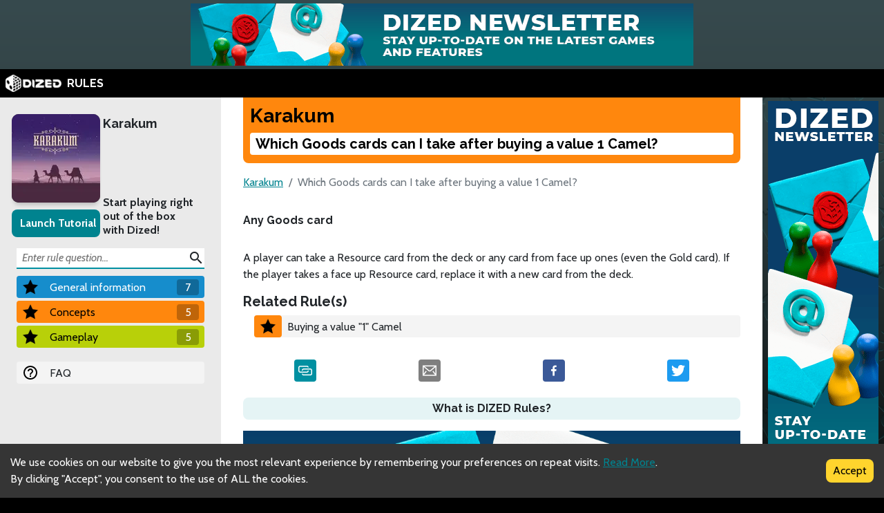

--- FILE ---
content_type: text/html; charset=utf-8
request_url: https://rules.dized.com/game/ESZ_PkbLTtadWByB311Euw/L4D4jp14T7O1s91LZAaNMA/which-goods-cards-can-i-take-after-buying-a-value-1-camel
body_size: 9007
content:
<!DOCTYPE html><html lang="en"><head><meta charSet="utf-8"/><link rel="icon" href="/favicon.ico"/><title>Dized Rules | Karakum | Which Goods cards can I take after buying a value 1 Camel?</title><meta name="description" content="Karakum is an open-drafting card game in which players gather resources and acquire camels for their caravans.

But there is a catch! You can add camels to your caravan only if they match the number or color of your last camel."/><meta name="viewport" content="width=device-width, initial-scale=1"/><meta property="og:description" content="Karakum is an open-drafting card game in which players gather resources and acquire camels for their caravans.

But there is a catch! You can add camels to your caravan only if they match the number or color of your last camel."/><meta property="og:image" content="https://assets.dized.app/game/11267f3e-46cb-4ed6-9d58-1c81df5d44bb/en-US/c45409a46383aad9f3691ccf0d4c93d7/dd461f2c-d705-4d39-a670-ab68cde08841-53d395ea898558c0533ce2c78148d358.jpg?datafp=2d65c07973a61764db4b3128b9cdc263"/><meta property="og:image:alt" content="Karakum"/><meta property="og:image:width" content="256"/><meta property="og:image:height" content="256"/><meta property="og:locale" content="en"/><meta property="og:site_name" content="Dized Rules"/><meta property="og:title" content="Dized Rules | Karakum | Which Goods cards can I take after buying a value 1 Camel?"/><meta property="og:type" content="website"/><meta property="og:url" content="https://rules.dized.com/game/ESZ_PkbLTtadWByB311Euw/L4D4jp14T7O1s91LZAaNMA/which-goods-cards-can-i-take-after-buying-a-value-1-camel"/><link rel="canonical" href="https://rules.dized.com/game/ESZ_PkbLTtadWByB311Euw/L4D4jp14T7O1s91LZAaNMA/which-goods-cards-can-i-take-after-buying-a-value-1-camel"/><meta name="twitter:card" content="summary_large_image"/><meta name="twitter:site" content="@getdized"/><style>
    .rule-palette-0 {
      color: #FFFFFF !important;
      background-color: #E62B2B !important;
    }
  
    .rule-palette-1 {
      color: #000000 !important;
      background-color: #FF870D !important;
    }
  
    .rule-palette-2 {
      color: #000000 !important;
      background-color: #FFC903 !important;
    }
  
    .rule-palette-3 {
      color: #000000 !important;
      background-color: #B8D009 !important;
    }
  
    .rule-palette-4 {
      color: #000000 !important;
      background-color: #7BAD35 !important;
    }
  
    .rule-palette-5 {
      color: #FFFFFF !important;
      background-color: #168DCC !important;
    }
  
    .rule-palette-6 {
      color: #000000 !important;
      background-color: #58A2C1 !important;
    }
  
    .rule-palette-7 {
      color: #000000 !important;
      background-color: #A1C0CE !important;
    }
  
    .rule-palette-8 {
      color: #000000 !important;
      background-color: #BC8BB4 !important;
    }
  
    .rule-palette-9 {
      color: #000000 !important;
      background-color: #9074C4 !important;
    }
  
    .rule-palette-10 {
      color: #000000 !important;
      background-color: #A87E74 !important;
    }
  
    .rule-palette-11 {
      color: #000000 !important;
      background-color: #A5997D !important;
    }
  </style><script type="application/ld+json">{"@context":"https://schema.org","@type":"BreadcrumbList","itemListElement":[{"@type":"ListItem","position":1,"item":"https://rules.dized.com/","name":"Dized Rules"},{"@type":"ListItem","position":2,"item":"https://rules.dized.com/game/ESZ_PkbLTtadWByB311Euw/karakum","name":"Karakum"},{"@type":"ListItem","position":3,"item":"https://rules.dized.com/game/ESZ_PkbLTtadWByB311Euw/L4D4jp14T7O1s91LZAaNMA/which-goods-cards-can-i-take-after-buying-a-value-1-camel","name":"Which Goods cards can I take after buying a value 1 Camel?"}]}</script><meta name="next-head-count" content="20"/><script type="application/javascript">
                if (window.__REACT_DEVTOOLS_GLOBAL_HOOK__)
                  __REACT_DEVTOOLS_GLOBAL_HOOK__.inject = function () {};
              </script><link rel="preconnect" href="https://fonts.gstatic.com" crossorigin /><link rel="preload" href="/_next/static/css/605e9bcd349c7127.css" as="style"/><link rel="stylesheet" href="/_next/static/css/605e9bcd349c7127.css" data-n-g=""/><noscript data-n-css=""></noscript><script defer="" nomodule="" src="/_next/static/chunks/polyfills-c67a75d1b6f99dc8.js"></script><script src="/_next/static/chunks/webpack-3433a2a2d0cf6fb6.js" defer=""></script><script src="/_next/static/chunks/framework-715a76d8b0695da7.js" defer=""></script><script src="/_next/static/chunks/main-1ab914a6df75bc51.js" defer=""></script><script src="/_next/static/chunks/pages/_app-2095c789424e8989.js" defer=""></script><script src="/_next/static/chunks/816-05ca0a1bc2462d2f.js" defer=""></script><script src="/_next/static/chunks/311-0321999b6db3d716.js" defer=""></script><script src="/_next/static/chunks/493-cab0a6cff4aee13f.js" defer=""></script><script src="/_next/static/chunks/pages/game/%5BgameIdSlug%5D/%5B%5B...slugs%5D%5D-61e07aa7e3ec1872.js" defer=""></script><script src="/_next/static/lBnAOEyh4ZosMY4ZGKleX/_buildManifest.js" defer=""></script><script src="/_next/static/lBnAOEyh4ZosMY4ZGKleX/_ssgManifest.js" defer=""></script><style data-href="https://fonts.googleapis.com/css2?family=Material+Icons&family=Cabin:ital,wght@0,400;0,700;1,400;1,700&family=Raleway:ital,wght@0,400;0,700;1,400;1,700&display=swap">@font-face{font-family:'Cabin';font-style:italic;font-weight:400;font-stretch:normal;font-display:swap;src:url(https://fonts.gstatic.com/l/font?kit=u-4V0qWljRw-Pd815fNqc8T_wAFcX-c37MPiNYlWniJ2hJXHx_KlwQ&skey=72a025bcae5df692&v=v35) format('woff')}@font-face{font-family:'Cabin';font-style:italic;font-weight:700;font-stretch:normal;font-display:swap;src:url(https://fonts.gstatic.com/l/font?kit=u-4V0qWljRw-Pd815fNqc8T_wAFcX-c37MPiNYlWniJ2hJXHIPWlwQ&skey=72a025bcae5df692&v=v35) format('woff')}@font-face{font-family:'Cabin';font-style:normal;font-weight:400;font-stretch:normal;font-display:swap;src:url(https://fonts.gstatic.com/l/font?kit=u-4X0qWljRw-PfU81xCKCpdpbgZJl6XFpfEd7eA9BIxxkV2EL7I&skey=d53a2c61c6b52b74&v=v35) format('woff')}@font-face{font-family:'Cabin';font-style:normal;font-weight:700;font-stretch:normal;font-display:swap;src:url(https://fonts.gstatic.com/l/font?kit=u-4X0qWljRw-PfU81xCKCpdpbgZJl6XFpfEd7eA9BIxxkbqDL7I&skey=d53a2c61c6b52b74&v=v35) format('woff')}@font-face{font-family:'Material Icons';font-style:normal;font-weight:400;font-display:swap;src:url(https://fonts.gstatic.com/l/font?kit=flUhRq6tzZclQEJ-Vdg-IuiaDsNa&skey=4fbfe4498ec2960a&v=v145) format('woff')}@font-face{font-family:'Raleway';font-style:italic;font-weight:400;font-display:swap;src:url(https://fonts.gstatic.com/l/font?kit=1Pt_g8zYS_SKggPNyCgSQamb1W0lwk4S4WjMPrc&skey=bf44ee29381a37b0&v=v37) format('woff')}@font-face{font-family:'Raleway';font-style:italic;font-weight:700;font-display:swap;src:url(https://fonts.gstatic.com/l/font?kit=1Pt_g8zYS_SKggPNyCgSQamb1W0lwk4S4Y_LPrc&skey=bf44ee29381a37b0&v=v37) format('woff')}@font-face{font-family:'Raleway';font-style:normal;font-weight:400;font-display:swap;src:url(https://fonts.gstatic.com/l/font?kit=1Ptxg8zYS_SKggPN4iEgvnHyvveLxVvaooCM&skey=30a27f2564731c64&v=v37) format('woff')}@font-face{font-family:'Raleway';font-style:normal;font-weight:700;font-display:swap;src:url(https://fonts.gstatic.com/l/font?kit=1Ptxg8zYS_SKggPN4iEgvnHyvveLxVs9pYCM&skey=30a27f2564731c64&v=v37) format('woff')}.material-icons{font-family:'Material Icons';font-weight:normal;font-style:normal;font-size:24px;line-height:1;letter-spacing:normal;text-transform:none;display:inline-block;white-space:nowrap;word-wrap:normal;direction:ltr;font-feature-settings:'liga'}@font-face{font-family:'Cabin';font-style:italic;font-weight:400;font-stretch:100%;font-display:swap;src:url(https://fonts.gstatic.com/s/cabin/v35/u-4g0qWljRw-Pd815fNqc8T_wAFcX-c37OnhHXisAZFxqZQ.woff2) format('woff2');unicode-range:U+0102-0103,U+0110-0111,U+0128-0129,U+0168-0169,U+01A0-01A1,U+01AF-01B0,U+0300-0301,U+0303-0304,U+0308-0309,U+0323,U+0329,U+1EA0-1EF9,U+20AB}@font-face{font-family:'Cabin';font-style:italic;font-weight:400;font-stretch:100%;font-display:swap;src:url(https://fonts.gstatic.com/s/cabin/v35/u-4g0qWljRw-Pd815fNqc8T_wAFcX-c37OngHXisAZFxqZQ.woff2) format('woff2');unicode-range:U+0100-02BA,U+02BD-02C5,U+02C7-02CC,U+02CE-02D7,U+02DD-02FF,U+0304,U+0308,U+0329,U+1D00-1DBF,U+1E00-1E9F,U+1EF2-1EFF,U+2020,U+20A0-20AB,U+20AD-20C0,U+2113,U+2C60-2C7F,U+A720-A7FF}@font-face{font-family:'Cabin';font-style:italic;font-weight:400;font-stretch:100%;font-display:swap;src:url(https://fonts.gstatic.com/s/cabin/v35/u-4g0qWljRw-Pd815fNqc8T_wAFcX-c37OnuHXisAZFx.woff2) format('woff2');unicode-range:U+0000-00FF,U+0131,U+0152-0153,U+02BB-02BC,U+02C6,U+02DA,U+02DC,U+0304,U+0308,U+0329,U+2000-206F,U+20AC,U+2122,U+2191,U+2193,U+2212,U+2215,U+FEFF,U+FFFD}@font-face{font-family:'Cabin';font-style:italic;font-weight:700;font-stretch:100%;font-display:swap;src:url(https://fonts.gstatic.com/s/cabin/v35/u-4g0qWljRw-Pd815fNqc8T_wAFcX-c37OnhHXisAZFxqZQ.woff2) format('woff2');unicode-range:U+0102-0103,U+0110-0111,U+0128-0129,U+0168-0169,U+01A0-01A1,U+01AF-01B0,U+0300-0301,U+0303-0304,U+0308-0309,U+0323,U+0329,U+1EA0-1EF9,U+20AB}@font-face{font-family:'Cabin';font-style:italic;font-weight:700;font-stretch:100%;font-display:swap;src:url(https://fonts.gstatic.com/s/cabin/v35/u-4g0qWljRw-Pd815fNqc8T_wAFcX-c37OngHXisAZFxqZQ.woff2) format('woff2');unicode-range:U+0100-02BA,U+02BD-02C5,U+02C7-02CC,U+02CE-02D7,U+02DD-02FF,U+0304,U+0308,U+0329,U+1D00-1DBF,U+1E00-1E9F,U+1EF2-1EFF,U+2020,U+20A0-20AB,U+20AD-20C0,U+2113,U+2C60-2C7F,U+A720-A7FF}@font-face{font-family:'Cabin';font-style:italic;font-weight:700;font-stretch:100%;font-display:swap;src:url(https://fonts.gstatic.com/s/cabin/v35/u-4g0qWljRw-Pd815fNqc8T_wAFcX-c37OnuHXisAZFx.woff2) format('woff2');unicode-range:U+0000-00FF,U+0131,U+0152-0153,U+02BB-02BC,U+02C6,U+02DA,U+02DC,U+0304,U+0308,U+0329,U+2000-206F,U+20AC,U+2122,U+2191,U+2193,U+2212,U+2215,U+FEFF,U+FFFD}@font-face{font-family:'Cabin';font-style:normal;font-weight:400;font-stretch:100%;font-display:swap;src:url(https://fonts.gstatic.com/s/cabin/v35/u-4i0qWljRw-PfU81xCKCpdpbgZJl6XvptnsF3-OA6Fw.woff2) format('woff2');unicode-range:U+0102-0103,U+0110-0111,U+0128-0129,U+0168-0169,U+01A0-01A1,U+01AF-01B0,U+0300-0301,U+0303-0304,U+0308-0309,U+0323,U+0329,U+1EA0-1EF9,U+20AB}@font-face{font-family:'Cabin';font-style:normal;font-weight:400;font-stretch:100%;font-display:swap;src:url(https://fonts.gstatic.com/s/cabin/v35/u-4i0qWljRw-PfU81xCKCpdpbgZJl6Xvp9nsF3-OA6Fw.woff2) format('woff2');unicode-range:U+0100-02BA,U+02BD-02C5,U+02C7-02CC,U+02CE-02D7,U+02DD-02FF,U+0304,U+0308,U+0329,U+1D00-1DBF,U+1E00-1E9F,U+1EF2-1EFF,U+2020,U+20A0-20AB,U+20AD-20C0,U+2113,U+2C60-2C7F,U+A720-A7FF}@font-face{font-family:'Cabin';font-style:normal;font-weight:400;font-stretch:100%;font-display:swap;src:url(https://fonts.gstatic.com/s/cabin/v35/u-4i0qWljRw-PfU81xCKCpdpbgZJl6XvqdnsF3-OAw.woff2) format('woff2');unicode-range:U+0000-00FF,U+0131,U+0152-0153,U+02BB-02BC,U+02C6,U+02DA,U+02DC,U+0304,U+0308,U+0329,U+2000-206F,U+20AC,U+2122,U+2191,U+2193,U+2212,U+2215,U+FEFF,U+FFFD}@font-face{font-family:'Cabin';font-style:normal;font-weight:700;font-stretch:100%;font-display:swap;src:url(https://fonts.gstatic.com/s/cabin/v35/u-4i0qWljRw-PfU81xCKCpdpbgZJl6XvptnsF3-OA6Fw.woff2) format('woff2');unicode-range:U+0102-0103,U+0110-0111,U+0128-0129,U+0168-0169,U+01A0-01A1,U+01AF-01B0,U+0300-0301,U+0303-0304,U+0308-0309,U+0323,U+0329,U+1EA0-1EF9,U+20AB}@font-face{font-family:'Cabin';font-style:normal;font-weight:700;font-stretch:100%;font-display:swap;src:url(https://fonts.gstatic.com/s/cabin/v35/u-4i0qWljRw-PfU81xCKCpdpbgZJl6Xvp9nsF3-OA6Fw.woff2) format('woff2');unicode-range:U+0100-02BA,U+02BD-02C5,U+02C7-02CC,U+02CE-02D7,U+02DD-02FF,U+0304,U+0308,U+0329,U+1D00-1DBF,U+1E00-1E9F,U+1EF2-1EFF,U+2020,U+20A0-20AB,U+20AD-20C0,U+2113,U+2C60-2C7F,U+A720-A7FF}@font-face{font-family:'Cabin';font-style:normal;font-weight:700;font-stretch:100%;font-display:swap;src:url(https://fonts.gstatic.com/s/cabin/v35/u-4i0qWljRw-PfU81xCKCpdpbgZJl6XvqdnsF3-OAw.woff2) format('woff2');unicode-range:U+0000-00FF,U+0131,U+0152-0153,U+02BB-02BC,U+02C6,U+02DA,U+02DC,U+0304,U+0308,U+0329,U+2000-206F,U+20AC,U+2122,U+2191,U+2193,U+2212,U+2215,U+FEFF,U+FFFD}@font-face{font-family:'Material Icons';font-style:normal;font-weight:400;font-display:swap;src:url(https://fonts.gstatic.com/s/materialicons/v145/flUhRq6tzZclQEJ-Vdg-IuiaDsNcIhQ8tQ.woff2) format('woff2')}@font-face{font-family:'Raleway';font-style:italic;font-weight:400;font-display:swap;src:url(https://fonts.gstatic.com/s/raleway/v37/1Ptsg8zYS_SKggPNyCg4QIFqL_KWxWMT.woff2) format('woff2');unicode-range:U+0460-052F,U+1C80-1C8A,U+20B4,U+2DE0-2DFF,U+A640-A69F,U+FE2E-FE2F}@font-face{font-family:'Raleway';font-style:italic;font-weight:400;font-display:swap;src:url(https://fonts.gstatic.com/s/raleway/v37/1Ptsg8zYS_SKggPNyCg4SYFqL_KWxWMT.woff2) format('woff2');unicode-range:U+0301,U+0400-045F,U+0490-0491,U+04B0-04B1,U+2116}@font-face{font-family:'Raleway';font-style:italic;font-weight:400;font-display:swap;src:url(https://fonts.gstatic.com/s/raleway/v37/1Ptsg8zYS_SKggPNyCg4QoFqL_KWxWMT.woff2) format('woff2');unicode-range:U+0102-0103,U+0110-0111,U+0128-0129,U+0168-0169,U+01A0-01A1,U+01AF-01B0,U+0300-0301,U+0303-0304,U+0308-0309,U+0323,U+0329,U+1EA0-1EF9,U+20AB}@font-face{font-family:'Raleway';font-style:italic;font-weight:400;font-display:swap;src:url(https://fonts.gstatic.com/s/raleway/v37/1Ptsg8zYS_SKggPNyCg4Q4FqL_KWxWMT.woff2) format('woff2');unicode-range:U+0100-02BA,U+02BD-02C5,U+02C7-02CC,U+02CE-02D7,U+02DD-02FF,U+0304,U+0308,U+0329,U+1D00-1DBF,U+1E00-1E9F,U+1EF2-1EFF,U+2020,U+20A0-20AB,U+20AD-20C0,U+2113,U+2C60-2C7F,U+A720-A7FF}@font-face{font-family:'Raleway';font-style:italic;font-weight:400;font-display:swap;src:url(https://fonts.gstatic.com/s/raleway/v37/1Ptsg8zYS_SKggPNyCg4TYFqL_KWxQ.woff2) format('woff2');unicode-range:U+0000-00FF,U+0131,U+0152-0153,U+02BB-02BC,U+02C6,U+02DA,U+02DC,U+0304,U+0308,U+0329,U+2000-206F,U+20AC,U+2122,U+2191,U+2193,U+2212,U+2215,U+FEFF,U+FFFD}@font-face{font-family:'Raleway';font-style:italic;font-weight:700;font-display:swap;src:url(https://fonts.gstatic.com/s/raleway/v37/1Ptsg8zYS_SKggPNyCg4QIFqL_KWxWMT.woff2) format('woff2');unicode-range:U+0460-052F,U+1C80-1C8A,U+20B4,U+2DE0-2DFF,U+A640-A69F,U+FE2E-FE2F}@font-face{font-family:'Raleway';font-style:italic;font-weight:700;font-display:swap;src:url(https://fonts.gstatic.com/s/raleway/v37/1Ptsg8zYS_SKggPNyCg4SYFqL_KWxWMT.woff2) format('woff2');unicode-range:U+0301,U+0400-045F,U+0490-0491,U+04B0-04B1,U+2116}@font-face{font-family:'Raleway';font-style:italic;font-weight:700;font-display:swap;src:url(https://fonts.gstatic.com/s/raleway/v37/1Ptsg8zYS_SKggPNyCg4QoFqL_KWxWMT.woff2) format('woff2');unicode-range:U+0102-0103,U+0110-0111,U+0128-0129,U+0168-0169,U+01A0-01A1,U+01AF-01B0,U+0300-0301,U+0303-0304,U+0308-0309,U+0323,U+0329,U+1EA0-1EF9,U+20AB}@font-face{font-family:'Raleway';font-style:italic;font-weight:700;font-display:swap;src:url(https://fonts.gstatic.com/s/raleway/v37/1Ptsg8zYS_SKggPNyCg4Q4FqL_KWxWMT.woff2) format('woff2');unicode-range:U+0100-02BA,U+02BD-02C5,U+02C7-02CC,U+02CE-02D7,U+02DD-02FF,U+0304,U+0308,U+0329,U+1D00-1DBF,U+1E00-1E9F,U+1EF2-1EFF,U+2020,U+20A0-20AB,U+20AD-20C0,U+2113,U+2C60-2C7F,U+A720-A7FF}@font-face{font-family:'Raleway';font-style:italic;font-weight:700;font-display:swap;src:url(https://fonts.gstatic.com/s/raleway/v37/1Ptsg8zYS_SKggPNyCg4TYFqL_KWxQ.woff2) format('woff2');unicode-range:U+0000-00FF,U+0131,U+0152-0153,U+02BB-02BC,U+02C6,U+02DA,U+02DC,U+0304,U+0308,U+0329,U+2000-206F,U+20AC,U+2122,U+2191,U+2193,U+2212,U+2215,U+FEFF,U+FFFD}@font-face{font-family:'Raleway';font-style:normal;font-weight:400;font-display:swap;src:url(https://fonts.gstatic.com/s/raleway/v37/1Ptug8zYS_SKggPNyCAIT4ttDfCmxA.woff2) format('woff2');unicode-range:U+0460-052F,U+1C80-1C8A,U+20B4,U+2DE0-2DFF,U+A640-A69F,U+FE2E-FE2F}@font-face{font-family:'Raleway';font-style:normal;font-weight:400;font-display:swap;src:url(https://fonts.gstatic.com/s/raleway/v37/1Ptug8zYS_SKggPNyCkIT4ttDfCmxA.woff2) format('woff2');unicode-range:U+0301,U+0400-045F,U+0490-0491,U+04B0-04B1,U+2116}@font-face{font-family:'Raleway';font-style:normal;font-weight:400;font-display:swap;src:url(https://fonts.gstatic.com/s/raleway/v37/1Ptug8zYS_SKggPNyCIIT4ttDfCmxA.woff2) format('woff2');unicode-range:U+0102-0103,U+0110-0111,U+0128-0129,U+0168-0169,U+01A0-01A1,U+01AF-01B0,U+0300-0301,U+0303-0304,U+0308-0309,U+0323,U+0329,U+1EA0-1EF9,U+20AB}@font-face{font-family:'Raleway';font-style:normal;font-weight:400;font-display:swap;src:url(https://fonts.gstatic.com/s/raleway/v37/1Ptug8zYS_SKggPNyCMIT4ttDfCmxA.woff2) format('woff2');unicode-range:U+0100-02BA,U+02BD-02C5,U+02C7-02CC,U+02CE-02D7,U+02DD-02FF,U+0304,U+0308,U+0329,U+1D00-1DBF,U+1E00-1E9F,U+1EF2-1EFF,U+2020,U+20A0-20AB,U+20AD-20C0,U+2113,U+2C60-2C7F,U+A720-A7FF}@font-face{font-family:'Raleway';font-style:normal;font-weight:400;font-display:swap;src:url(https://fonts.gstatic.com/s/raleway/v37/1Ptug8zYS_SKggPNyC0IT4ttDfA.woff2) format('woff2');unicode-range:U+0000-00FF,U+0131,U+0152-0153,U+02BB-02BC,U+02C6,U+02DA,U+02DC,U+0304,U+0308,U+0329,U+2000-206F,U+20AC,U+2122,U+2191,U+2193,U+2212,U+2215,U+FEFF,U+FFFD}@font-face{font-family:'Raleway';font-style:normal;font-weight:700;font-display:swap;src:url(https://fonts.gstatic.com/s/raleway/v37/1Ptug8zYS_SKggPNyCAIT4ttDfCmxA.woff2) format('woff2');unicode-range:U+0460-052F,U+1C80-1C8A,U+20B4,U+2DE0-2DFF,U+A640-A69F,U+FE2E-FE2F}@font-face{font-family:'Raleway';font-style:normal;font-weight:700;font-display:swap;src:url(https://fonts.gstatic.com/s/raleway/v37/1Ptug8zYS_SKggPNyCkIT4ttDfCmxA.woff2) format('woff2');unicode-range:U+0301,U+0400-045F,U+0490-0491,U+04B0-04B1,U+2116}@font-face{font-family:'Raleway';font-style:normal;font-weight:700;font-display:swap;src:url(https://fonts.gstatic.com/s/raleway/v37/1Ptug8zYS_SKggPNyCIIT4ttDfCmxA.woff2) format('woff2');unicode-range:U+0102-0103,U+0110-0111,U+0128-0129,U+0168-0169,U+01A0-01A1,U+01AF-01B0,U+0300-0301,U+0303-0304,U+0308-0309,U+0323,U+0329,U+1EA0-1EF9,U+20AB}@font-face{font-family:'Raleway';font-style:normal;font-weight:700;font-display:swap;src:url(https://fonts.gstatic.com/s/raleway/v37/1Ptug8zYS_SKggPNyCMIT4ttDfCmxA.woff2) format('woff2');unicode-range:U+0100-02BA,U+02BD-02C5,U+02C7-02CC,U+02CE-02D7,U+02DD-02FF,U+0304,U+0308,U+0329,U+1D00-1DBF,U+1E00-1E9F,U+1EF2-1EFF,U+2020,U+20A0-20AB,U+20AD-20C0,U+2113,U+2C60-2C7F,U+A720-A7FF}@font-face{font-family:'Raleway';font-style:normal;font-weight:700;font-display:swap;src:url(https://fonts.gstatic.com/s/raleway/v37/1Ptug8zYS_SKggPNyC0IT4ttDfA.woff2) format('woff2');unicode-range:U+0000-00FF,U+0131,U+0152-0153,U+02BB-02BC,U+02C6,U+02DA,U+02DC,U+0304,U+0308,U+0329,U+2000-206F,U+20AC,U+2122,U+2191,U+2193,U+2212,U+2215,U+FEFF,U+FFFD}.material-icons{font-family:'Material Icons';font-weight:normal;font-style:normal;font-size:24px;line-height:1;letter-spacing:normal;text-transform:none;display:inline-block;white-space:nowrap;word-wrap:normal;direction:ltr;-webkit-font-feature-settings:'liga';-webkit-font-smoothing:antialiased}</style></head><body><div id="__next"><div class="layout-root-container"><div class="layout-header-ads-container"><div style="display:flex;justify-content:center;align-items:center;max-height:100px;width:100%;overflow:hidden"></div></div><div class="layout-header-notch-hidden" style="min-height:0px;max-height:0px"></div><div class="layout-header-container"><a href="/"><span style="box-sizing:border-box;display:inline-block;overflow:hidden;width:initial;height:initial;background:none;opacity:1;border:0;margin:0;padding:0;position:relative;max-width:100%"><span style="box-sizing:border-box;display:block;width:initial;height:initial;background:none;opacity:1;border:0;margin:0;padding:0;max-width:100%"><img style="display:block;max-width:100%;width:initial;height:initial;background:none;opacity:1;border:0;margin:0;padding:0" alt="" aria-hidden="true" src="data:image/svg+xml,%3csvg%20xmlns=%27http://www.w3.org/2000/svg%27%20version=%271.1%27%20width=%2781%27%20height=%2725%27/%3e"/></span><img alt="Dized" src="[data-uri]" decoding="async" data-nimg="intrinsic" style="position:absolute;top:0;left:0;bottom:0;right:0;box-sizing:border-box;padding:0;border:none;margin:auto;display:block;width:0;height:0;min-width:100%;max-width:100%;min-height:100%;max-height:100%"/><noscript><img alt="Dized" srcSet="/_next/image?url=%2Fimages%2Fdized_logo.png&amp;w=96&amp;q=75 1x, /_next/image?url=%2Fimages%2Fdized_logo.png&amp;w=256&amp;q=75 2x" src="/_next/image?url=%2Fimages%2Fdized_logo.png&amp;w=256&amp;q=75" decoding="async" data-nimg="intrinsic" style="position:absolute;top:0;left:0;bottom:0;right:0;box-sizing:border-box;padding:0;border:none;margin:auto;display:block;width:0;height:0;min-width:100%;max-width:100%;min-height:100%;max-height:100%" loading="lazy"/></noscript></span>  <!-- -->RULES</a></div><div class="layout-content-container"><div class="menu-container "><div class="game-info-container"><div class="game-info-left"><a rel="noopener noreferrer" target="_blank" class="game-info-image" href="https://app.dized.com/game/ESZ_PkbLTtadWByB311Euw/karakum"><span style="box-sizing:border-box;display:inline-block;overflow:hidden;width:initial;height:initial;background:none;opacity:1;border:0;margin:0;padding:0;position:relative;max-width:100%"><span style="box-sizing:border-box;display:block;width:initial;height:initial;background:none;opacity:1;border:0;margin:0;padding:0;max-width:100%"><img style="display:block;max-width:100%;width:initial;height:initial;background:none;opacity:1;border:0;margin:0;padding:0" alt="" aria-hidden="true" src="data:image/svg+xml,%3csvg%20xmlns=%27http://www.w3.org/2000/svg%27%20version=%271.1%27%20width=%27128%27%20height=%27128%27/%3e"/></span><img alt="Karakum" src="[data-uri]" decoding="async" data-nimg="intrinsic" style="position:absolute;top:0;left:0;bottom:0;right:0;box-sizing:border-box;padding:0;border:none;margin:auto;display:block;width:0;height:0;min-width:100%;max-width:100%;min-height:100%;max-height:100%"/><noscript><img alt="Karakum" srcSet="/_next/image?url=https%3A%2F%2Fassets.dized.app%2Fgame%2F11267f3e-46cb-4ed6-9d58-1c81df5d44bb%2Fen-US%2Fc45409a46383aad9f3691ccf0d4c93d7%2Fdd461f2c-d705-4d39-a670-ab68cde08841-53d395ea898558c0533ce2c78148d358.jpg%3Fdatafp%3D2d65c07973a61764db4b3128b9cdc263&amp;w=128&amp;q=75 1x, /_next/image?url=https%3A%2F%2Fassets.dized.app%2Fgame%2F11267f3e-46cb-4ed6-9d58-1c81df5d44bb%2Fen-US%2Fc45409a46383aad9f3691ccf0d4c93d7%2Fdd461f2c-d705-4d39-a670-ab68cde08841-53d395ea898558c0533ce2c78148d358.jpg%3Fdatafp%3D2d65c07973a61764db4b3128b9cdc263&amp;w=256&amp;q=75 2x" src="/_next/image?url=https%3A%2F%2Fassets.dized.app%2Fgame%2F11267f3e-46cb-4ed6-9d58-1c81df5d44bb%2Fen-US%2Fc45409a46383aad9f3691ccf0d4c93d7%2Fdd461f2c-d705-4d39-a670-ab68cde08841-53d395ea898558c0533ce2c78148d358.jpg%3Fdatafp%3D2d65c07973a61764db4b3128b9cdc263&amp;w=256&amp;q=75" decoding="async" data-nimg="intrinsic" style="position:absolute;top:0;left:0;bottom:0;right:0;box-sizing:border-box;padding:0;border:none;margin:auto;display:block;width:0;height:0;min-width:100%;max-width:100%;min-height:100%;max-height:100%" loading="lazy"/></noscript></span></a><div class="game-info-tutorial-button"><button>Launch Tutorial</button></div></div><div class="game-info-right"><a class="game-info-title" href="/game/ESZ_PkbLTtadWByB311Euw/karakum">Karakum</a><div class="game-info-slogan">Start playing right out of the box with Dized!</div></div></div><div class="menu-level-container "><div class="link-container rule-palette-5 "><div class="category-icon "><span style="box-sizing:border-box;display:inline-block;overflow:hidden;width:initial;height:initial;background:none;opacity:1;border:0;margin:0;padding:0;position:relative;max-width:100%"><span style="box-sizing:border-box;display:block;width:initial;height:initial;background:none;opacity:1;border:0;margin:0;padding:0;max-width:100%"><img style="display:block;max-width:100%;width:initial;height:initial;background:none;opacity:1;border:0;margin:0;padding:0" alt="" aria-hidden="true" src="data:image/svg+xml,%3csvg%20xmlns=%27http://www.w3.org/2000/svg%27%20version=%271.1%27%20width=%2724%27%20height=%2724%27/%3e"/></span><img alt="General information" src="[data-uri]" decoding="async" data-nimg="intrinsic" style="position:absolute;top:0;left:0;bottom:0;right:0;box-sizing:border-box;padding:0;border:none;margin:auto;display:block;width:0;height:0;min-width:100%;max-width:100%;min-height:100%;max-height:100%"/><noscript><img alt="General information" srcSet="/_next/image?url=https%3A%2F%2Fassets.dized.app%2Fproject%2Ff6e8b7f2-4559-49a7-8d35-726f9b221d1a%2Fen-US%2Feb51938ff9a3aaa135a6ae051260d1ab%2Fstar-d41d8cd98f00b204e9800998ecf8427e.png&amp;w=32&amp;q=75 1x, /_next/image?url=https%3A%2F%2Fassets.dized.app%2Fproject%2Ff6e8b7f2-4559-49a7-8d35-726f9b221d1a%2Fen-US%2Feb51938ff9a3aaa135a6ae051260d1ab%2Fstar-d41d8cd98f00b204e9800998ecf8427e.png&amp;w=48&amp;q=75 2x" src="/_next/image?url=https%3A%2F%2Fassets.dized.app%2Fproject%2Ff6e8b7f2-4559-49a7-8d35-726f9b221d1a%2Fen-US%2Feb51938ff9a3aaa135a6ae051260d1ab%2Fstar-d41d8cd98f00b204e9800998ecf8427e.png&amp;w=48&amp;q=75" decoding="async" data-nimg="intrinsic" style="position:absolute;top:0;left:0;bottom:0;right:0;box-sizing:border-box;padding:0;border:none;margin:auto;display:block;width:0;height:0;min-width:100%;max-width:100%;min-height:100%;max-height:100%" loading="lazy"/></noscript></span></div><a disabled="" href="/game/ESZ_PkbLTtadWByB311Euw/p0h_48MEQ0u7uRwQrt03IQ/general-information">General information</a><div class="link-rules-counter" title="There are 7 rule(s) and 0 sub categories under this category">7</div></div><div class="link-list-container menu-level-is-hidden"><div class="link-container  "><div class="category-icon rule-palette-5"><span style="box-sizing:border-box;display:inline-block;overflow:hidden;width:initial;height:initial;background:none;opacity:1;border:0;margin:0;padding:0;position:relative;max-width:100%"><span style="box-sizing:border-box;display:block;width:initial;height:initial;background:none;opacity:1;border:0;margin:0;padding:0;max-width:100%"><img style="display:block;max-width:100%;width:initial;height:initial;background:none;opacity:1;border:0;margin:0;padding:0" alt="" aria-hidden="true" src="data:image/svg+xml,%3csvg%20xmlns=%27http://www.w3.org/2000/svg%27%20version=%271.1%27%20width=%2724%27%20height=%2724%27/%3e"/></span><img alt="Game Overview" src="[data-uri]" decoding="async" data-nimg="intrinsic" style="position:absolute;top:0;left:0;bottom:0;right:0;box-sizing:border-box;padding:0;border:none;margin:auto;display:block;width:0;height:0;min-width:100%;max-width:100%;min-height:100%;max-height:100%"/><noscript><img alt="Game Overview" srcSet="/_next/image?url=https%3A%2F%2Fassets.dized.app%2Fproject%2Ff6e8b7f2-4559-49a7-8d35-726f9b221d1a%2Fen-US%2Feb51938ff9a3aaa135a6ae051260d1ab%2Fstar-d41d8cd98f00b204e9800998ecf8427e.png&amp;w=32&amp;q=75 1x, /_next/image?url=https%3A%2F%2Fassets.dized.app%2Fproject%2Ff6e8b7f2-4559-49a7-8d35-726f9b221d1a%2Fen-US%2Feb51938ff9a3aaa135a6ae051260d1ab%2Fstar-d41d8cd98f00b204e9800998ecf8427e.png&amp;w=48&amp;q=75 2x" src="/_next/image?url=https%3A%2F%2Fassets.dized.app%2Fproject%2Ff6e8b7f2-4559-49a7-8d35-726f9b221d1a%2Fen-US%2Feb51938ff9a3aaa135a6ae051260d1ab%2Fstar-d41d8cd98f00b204e9800998ecf8427e.png&amp;w=48&amp;q=75" decoding="async" data-nimg="intrinsic" style="position:absolute;top:0;left:0;bottom:0;right:0;box-sizing:border-box;padding:0;border:none;margin:auto;display:block;width:0;height:0;min-width:100%;max-width:100%;min-height:100%;max-height:100%" loading="lazy"/></noscript></span></div><a href="/game/ESZ_PkbLTtadWByB311Euw/4nIc_D83QZOZRIx7frLEww/game-overview">Game Overview</a><div></div></div><div class="link-container  "><div class="category-icon rule-palette-5"><span style="box-sizing:border-box;display:inline-block;overflow:hidden;width:initial;height:initial;background:none;opacity:1;border:0;margin:0;padding:0;position:relative;max-width:100%"><span style="box-sizing:border-box;display:block;width:initial;height:initial;background:none;opacity:1;border:0;margin:0;padding:0;max-width:100%"><img style="display:block;max-width:100%;width:initial;height:initial;background:none;opacity:1;border:0;margin:0;padding:0" alt="" aria-hidden="true" src="data:image/svg+xml,%3csvg%20xmlns=%27http://www.w3.org/2000/svg%27%20version=%271.1%27%20width=%2724%27%20height=%2724%27/%3e"/></span><img alt="Components" src="[data-uri]" decoding="async" data-nimg="intrinsic" style="position:absolute;top:0;left:0;bottom:0;right:0;box-sizing:border-box;padding:0;border:none;margin:auto;display:block;width:0;height:0;min-width:100%;max-width:100%;min-height:100%;max-height:100%"/><noscript><img alt="Components" srcSet="/_next/image?url=https%3A%2F%2Fassets.dized.app%2Fproject%2Ff6e8b7f2-4559-49a7-8d35-726f9b221d1a%2Fen-US%2Feb51938ff9a3aaa135a6ae051260d1ab%2Fstar-d41d8cd98f00b204e9800998ecf8427e.png&amp;w=32&amp;q=75 1x, /_next/image?url=https%3A%2F%2Fassets.dized.app%2Fproject%2Ff6e8b7f2-4559-49a7-8d35-726f9b221d1a%2Fen-US%2Feb51938ff9a3aaa135a6ae051260d1ab%2Fstar-d41d8cd98f00b204e9800998ecf8427e.png&amp;w=48&amp;q=75 2x" src="/_next/image?url=https%3A%2F%2Fassets.dized.app%2Fproject%2Ff6e8b7f2-4559-49a7-8d35-726f9b221d1a%2Fen-US%2Feb51938ff9a3aaa135a6ae051260d1ab%2Fstar-d41d8cd98f00b204e9800998ecf8427e.png&amp;w=48&amp;q=75" decoding="async" data-nimg="intrinsic" style="position:absolute;top:0;left:0;bottom:0;right:0;box-sizing:border-box;padding:0;border:none;margin:auto;display:block;width:0;height:0;min-width:100%;max-width:100%;min-height:100%;max-height:100%" loading="lazy"/></noscript></span></div><a href="/game/ESZ_PkbLTtadWByB311Euw/yG8aR4prSeKdWQoD9dF_QQ/components">Components</a><div></div></div><div class="link-container  "><div class="category-icon rule-palette-5"><span style="box-sizing:border-box;display:inline-block;overflow:hidden;width:initial;height:initial;background:none;opacity:1;border:0;margin:0;padding:0;position:relative;max-width:100%"><span style="box-sizing:border-box;display:block;width:initial;height:initial;background:none;opacity:1;border:0;margin:0;padding:0;max-width:100%"><img style="display:block;max-width:100%;width:initial;height:initial;background:none;opacity:1;border:0;margin:0;padding:0" alt="" aria-hidden="true" src="data:image/svg+xml,%3csvg%20xmlns=%27http://www.w3.org/2000/svg%27%20version=%271.1%27%20width=%2724%27%20height=%2724%27/%3e"/></span><img alt="Goods cards" src="[data-uri]" decoding="async" data-nimg="intrinsic" style="position:absolute;top:0;left:0;bottom:0;right:0;box-sizing:border-box;padding:0;border:none;margin:auto;display:block;width:0;height:0;min-width:100%;max-width:100%;min-height:100%;max-height:100%"/><noscript><img alt="Goods cards" srcSet="/_next/image?url=https%3A%2F%2Fassets.dized.app%2Fproject%2Ff6e8b7f2-4559-49a7-8d35-726f9b221d1a%2Fen-US%2Feb51938ff9a3aaa135a6ae051260d1ab%2Fstar-d41d8cd98f00b204e9800998ecf8427e.png&amp;w=32&amp;q=75 1x, /_next/image?url=https%3A%2F%2Fassets.dized.app%2Fproject%2Ff6e8b7f2-4559-49a7-8d35-726f9b221d1a%2Fen-US%2Feb51938ff9a3aaa135a6ae051260d1ab%2Fstar-d41d8cd98f00b204e9800998ecf8427e.png&amp;w=48&amp;q=75 2x" src="/_next/image?url=https%3A%2F%2Fassets.dized.app%2Fproject%2Ff6e8b7f2-4559-49a7-8d35-726f9b221d1a%2Fen-US%2Feb51938ff9a3aaa135a6ae051260d1ab%2Fstar-d41d8cd98f00b204e9800998ecf8427e.png&amp;w=48&amp;q=75" decoding="async" data-nimg="intrinsic" style="position:absolute;top:0;left:0;bottom:0;right:0;box-sizing:border-box;padding:0;border:none;margin:auto;display:block;width:0;height:0;min-width:100%;max-width:100%;min-height:100%;max-height:100%" loading="lazy"/></noscript></span></div><a href="/game/ESZ_PkbLTtadWByB311Euw/5YG7nHKIQUCcnJNan44iAQ/goods-cards">Goods cards</a><div></div></div><div class="link-container  "><div class="category-icon rule-palette-5"><span style="box-sizing:border-box;display:inline-block;overflow:hidden;width:initial;height:initial;background:none;opacity:1;border:0;margin:0;padding:0;position:relative;max-width:100%"><span style="box-sizing:border-box;display:block;width:initial;height:initial;background:none;opacity:1;border:0;margin:0;padding:0;max-width:100%"><img style="display:block;max-width:100%;width:initial;height:initial;background:none;opacity:1;border:0;margin:0;padding:0" alt="" aria-hidden="true" src="data:image/svg+xml,%3csvg%20xmlns=%27http://www.w3.org/2000/svg%27%20version=%271.1%27%20width=%2724%27%20height=%2724%27/%3e"/></span><img alt="Gold cards" src="[data-uri]" decoding="async" data-nimg="intrinsic" style="position:absolute;top:0;left:0;bottom:0;right:0;box-sizing:border-box;padding:0;border:none;margin:auto;display:block;width:0;height:0;min-width:100%;max-width:100%;min-height:100%;max-height:100%"/><noscript><img alt="Gold cards" srcSet="/_next/image?url=https%3A%2F%2Fassets.dized.app%2Fproject%2Ff6e8b7f2-4559-49a7-8d35-726f9b221d1a%2Fen-US%2Feb51938ff9a3aaa135a6ae051260d1ab%2Fstar-d41d8cd98f00b204e9800998ecf8427e.png&amp;w=32&amp;q=75 1x, /_next/image?url=https%3A%2F%2Fassets.dized.app%2Fproject%2Ff6e8b7f2-4559-49a7-8d35-726f9b221d1a%2Fen-US%2Feb51938ff9a3aaa135a6ae051260d1ab%2Fstar-d41d8cd98f00b204e9800998ecf8427e.png&amp;w=48&amp;q=75 2x" src="/_next/image?url=https%3A%2F%2Fassets.dized.app%2Fproject%2Ff6e8b7f2-4559-49a7-8d35-726f9b221d1a%2Fen-US%2Feb51938ff9a3aaa135a6ae051260d1ab%2Fstar-d41d8cd98f00b204e9800998ecf8427e.png&amp;w=48&amp;q=75" decoding="async" data-nimg="intrinsic" style="position:absolute;top:0;left:0;bottom:0;right:0;box-sizing:border-box;padding:0;border:none;margin:auto;display:block;width:0;height:0;min-width:100%;max-width:100%;min-height:100%;max-height:100%" loading="lazy"/></noscript></span></div><a href="/game/ESZ_PkbLTtadWByB311Euw/U6svlckIR2mdlYGBXi8LhQ/gold-cards">Gold cards</a><div></div></div><div class="link-container  "><div class="category-icon rule-palette-5"><span style="box-sizing:border-box;display:inline-block;overflow:hidden;width:initial;height:initial;background:none;opacity:1;border:0;margin:0;padding:0;position:relative;max-width:100%"><span style="box-sizing:border-box;display:block;width:initial;height:initial;background:none;opacity:1;border:0;margin:0;padding:0;max-width:100%"><img style="display:block;max-width:100%;width:initial;height:initial;background:none;opacity:1;border:0;margin:0;padding:0" alt="" aria-hidden="true" src="data:image/svg+xml,%3csvg%20xmlns=%27http://www.w3.org/2000/svg%27%20version=%271.1%27%20width=%2724%27%20height=%2724%27/%3e"/></span><img alt="Camel cards" src="[data-uri]" decoding="async" data-nimg="intrinsic" style="position:absolute;top:0;left:0;bottom:0;right:0;box-sizing:border-box;padding:0;border:none;margin:auto;display:block;width:0;height:0;min-width:100%;max-width:100%;min-height:100%;max-height:100%"/><noscript><img alt="Camel cards" srcSet="/_next/image?url=https%3A%2F%2Fassets.dized.app%2Fproject%2Ff6e8b7f2-4559-49a7-8d35-726f9b221d1a%2Fen-US%2Feb51938ff9a3aaa135a6ae051260d1ab%2Fstar-d41d8cd98f00b204e9800998ecf8427e.png&amp;w=32&amp;q=75 1x, /_next/image?url=https%3A%2F%2Fassets.dized.app%2Fproject%2Ff6e8b7f2-4559-49a7-8d35-726f9b221d1a%2Fen-US%2Feb51938ff9a3aaa135a6ae051260d1ab%2Fstar-d41d8cd98f00b204e9800998ecf8427e.png&amp;w=48&amp;q=75 2x" src="/_next/image?url=https%3A%2F%2Fassets.dized.app%2Fproject%2Ff6e8b7f2-4559-49a7-8d35-726f9b221d1a%2Fen-US%2Feb51938ff9a3aaa135a6ae051260d1ab%2Fstar-d41d8cd98f00b204e9800998ecf8427e.png&amp;w=48&amp;q=75" decoding="async" data-nimg="intrinsic" style="position:absolute;top:0;left:0;bottom:0;right:0;box-sizing:border-box;padding:0;border:none;margin:auto;display:block;width:0;height:0;min-width:100%;max-width:100%;min-height:100%;max-height:100%" loading="lazy"/></noscript></span></div><a href="/game/ESZ_PkbLTtadWByB311Euw/X-k8AYPkSLK0DmvyXF7r6A/camel-cards">Camel cards</a><div></div></div><div class="link-container  "><div class="category-icon rule-palette-5"><span style="box-sizing:border-box;display:inline-block;overflow:hidden;width:initial;height:initial;background:none;opacity:1;border:0;margin:0;padding:0;position:relative;max-width:100%"><span style="box-sizing:border-box;display:block;width:initial;height:initial;background:none;opacity:1;border:0;margin:0;padding:0;max-width:100%"><img style="display:block;max-width:100%;width:initial;height:initial;background:none;opacity:1;border:0;margin:0;padding:0" alt="" aria-hidden="true" src="data:image/svg+xml,%3csvg%20xmlns=%27http://www.w3.org/2000/svg%27%20version=%271.1%27%20width=%2724%27%20height=%2724%27/%3e"/></span><img alt="Caravan Master cards" src="[data-uri]" decoding="async" data-nimg="intrinsic" style="position:absolute;top:0;left:0;bottom:0;right:0;box-sizing:border-box;padding:0;border:none;margin:auto;display:block;width:0;height:0;min-width:100%;max-width:100%;min-height:100%;max-height:100%"/><noscript><img alt="Caravan Master cards" srcSet="/_next/image?url=https%3A%2F%2Fassets.dized.app%2Fproject%2Ff6e8b7f2-4559-49a7-8d35-726f9b221d1a%2Fen-US%2Feb51938ff9a3aaa135a6ae051260d1ab%2Fstar-d41d8cd98f00b204e9800998ecf8427e.png&amp;w=32&amp;q=75 1x, /_next/image?url=https%3A%2F%2Fassets.dized.app%2Fproject%2Ff6e8b7f2-4559-49a7-8d35-726f9b221d1a%2Fen-US%2Feb51938ff9a3aaa135a6ae051260d1ab%2Fstar-d41d8cd98f00b204e9800998ecf8427e.png&amp;w=48&amp;q=75 2x" src="/_next/image?url=https%3A%2F%2Fassets.dized.app%2Fproject%2Ff6e8b7f2-4559-49a7-8d35-726f9b221d1a%2Fen-US%2Feb51938ff9a3aaa135a6ae051260d1ab%2Fstar-d41d8cd98f00b204e9800998ecf8427e.png&amp;w=48&amp;q=75" decoding="async" data-nimg="intrinsic" style="position:absolute;top:0;left:0;bottom:0;right:0;box-sizing:border-box;padding:0;border:none;margin:auto;display:block;width:0;height:0;min-width:100%;max-width:100%;min-height:100%;max-height:100%" loading="lazy"/></noscript></span></div><a href="/game/ESZ_PkbLTtadWByB311Euw/hv3f7RD6TXemYLbqtuKe7A/caravan-master-cards">Caravan Master cards</a><div></div></div><div class="link-container  "><div class="category-icon rule-palette-5"><span style="box-sizing:border-box;display:inline-block;overflow:hidden;width:initial;height:initial;background:none;opacity:1;border:0;margin:0;padding:0;position:relative;max-width:100%"><span style="box-sizing:border-box;display:block;width:initial;height:initial;background:none;opacity:1;border:0;margin:0;padding:0;max-width:100%"><img style="display:block;max-width:100%;width:initial;height:initial;background:none;opacity:1;border:0;margin:0;padding:0" alt="" aria-hidden="true" src="data:image/svg+xml,%3csvg%20xmlns=%27http://www.w3.org/2000/svg%27%20version=%271.1%27%20width=%2724%27%20height=%2724%27/%3e"/></span><img alt="Setup" src="[data-uri]" decoding="async" data-nimg="intrinsic" style="position:absolute;top:0;left:0;bottom:0;right:0;box-sizing:border-box;padding:0;border:none;margin:auto;display:block;width:0;height:0;min-width:100%;max-width:100%;min-height:100%;max-height:100%"/><noscript><img alt="Setup" srcSet="/_next/image?url=https%3A%2F%2Fassets.dized.app%2Fproject%2Ff6e8b7f2-4559-49a7-8d35-726f9b221d1a%2Fen-US%2Feb51938ff9a3aaa135a6ae051260d1ab%2Fstar-d41d8cd98f00b204e9800998ecf8427e.png&amp;w=32&amp;q=75 1x, /_next/image?url=https%3A%2F%2Fassets.dized.app%2Fproject%2Ff6e8b7f2-4559-49a7-8d35-726f9b221d1a%2Fen-US%2Feb51938ff9a3aaa135a6ae051260d1ab%2Fstar-d41d8cd98f00b204e9800998ecf8427e.png&amp;w=48&amp;q=75 2x" src="/_next/image?url=https%3A%2F%2Fassets.dized.app%2Fproject%2Ff6e8b7f2-4559-49a7-8d35-726f9b221d1a%2Fen-US%2Feb51938ff9a3aaa135a6ae051260d1ab%2Fstar-d41d8cd98f00b204e9800998ecf8427e.png&amp;w=48&amp;q=75" decoding="async" data-nimg="intrinsic" style="position:absolute;top:0;left:0;bottom:0;right:0;box-sizing:border-box;padding:0;border:none;margin:auto;display:block;width:0;height:0;min-width:100%;max-width:100%;min-height:100%;max-height:100%" loading="lazy"/></noscript></span></div><a href="/game/ESZ_PkbLTtadWByB311Euw/2m4nsR-WQJKulrl4SOholw/setup">Setup</a><div></div></div></div></div><div class="menu-level-container "><div class="link-container rule-palette-1 "><div class="category-icon "><span style="box-sizing:border-box;display:inline-block;overflow:hidden;width:initial;height:initial;background:none;opacity:1;border:0;margin:0;padding:0;position:relative;max-width:100%"><span style="box-sizing:border-box;display:block;width:initial;height:initial;background:none;opacity:1;border:0;margin:0;padding:0;max-width:100%"><img style="display:block;max-width:100%;width:initial;height:initial;background:none;opacity:1;border:0;margin:0;padding:0" alt="" aria-hidden="true" src="data:image/svg+xml,%3csvg%20xmlns=%27http://www.w3.org/2000/svg%27%20version=%271.1%27%20width=%2724%27%20height=%2724%27/%3e"/></span><img alt="Concepts" src="[data-uri]" decoding="async" data-nimg="intrinsic" style="position:absolute;top:0;left:0;bottom:0;right:0;box-sizing:border-box;padding:0;border:none;margin:auto;display:block;width:0;height:0;min-width:100%;max-width:100%;min-height:100%;max-height:100%"/><noscript><img alt="Concepts" srcSet="/_next/image?url=https%3A%2F%2Fassets.dized.app%2Fproject%2Ff6e8b7f2-4559-49a7-8d35-726f9b221d1a%2Fen-US%2Feb51938ff9a3aaa135a6ae051260d1ab%2Fstar-d41d8cd98f00b204e9800998ecf8427e.png&amp;w=32&amp;q=75 1x, /_next/image?url=https%3A%2F%2Fassets.dized.app%2Fproject%2Ff6e8b7f2-4559-49a7-8d35-726f9b221d1a%2Fen-US%2Feb51938ff9a3aaa135a6ae051260d1ab%2Fstar-d41d8cd98f00b204e9800998ecf8427e.png&amp;w=48&amp;q=75 2x" src="/_next/image?url=https%3A%2F%2Fassets.dized.app%2Fproject%2Ff6e8b7f2-4559-49a7-8d35-726f9b221d1a%2Fen-US%2Feb51938ff9a3aaa135a6ae051260d1ab%2Fstar-d41d8cd98f00b204e9800998ecf8427e.png&amp;w=48&amp;q=75" decoding="async" data-nimg="intrinsic" style="position:absolute;top:0;left:0;bottom:0;right:0;box-sizing:border-box;padding:0;border:none;margin:auto;display:block;width:0;height:0;min-width:100%;max-width:100%;min-height:100%;max-height:100%" loading="lazy"/></noscript></span></div><a disabled="" href="/game/ESZ_PkbLTtadWByB311Euw/rqEVNyv1Qceuum7_DEPeDA/concepts">Concepts</a><div class="link-rules-counter" title="There are 5 rule(s) and 0 sub categories under this category">5</div></div><div class="link-list-container menu-level-is-hidden"><div class="link-container  "><div class="category-icon rule-palette-1"><span style="box-sizing:border-box;display:inline-block;overflow:hidden;width:initial;height:initial;background:none;opacity:1;border:0;margin:0;padding:0;position:relative;max-width:100%"><span style="box-sizing:border-box;display:block;width:initial;height:initial;background:none;opacity:1;border:0;margin:0;padding:0;max-width:100%"><img style="display:block;max-width:100%;width:initial;height:initial;background:none;opacity:1;border:0;margin:0;padding:0" alt="" aria-hidden="true" src="data:image/svg+xml,%3csvg%20xmlns=%27http://www.w3.org/2000/svg%27%20version=%271.1%27%20width=%2724%27%20height=%2724%27/%3e"/></span><img alt="Additional tax payment" src="[data-uri]" decoding="async" data-nimg="intrinsic" style="position:absolute;top:0;left:0;bottom:0;right:0;box-sizing:border-box;padding:0;border:none;margin:auto;display:block;width:0;height:0;min-width:100%;max-width:100%;min-height:100%;max-height:100%"/><noscript><img alt="Additional tax payment" srcSet="/_next/image?url=https%3A%2F%2Fassets.dized.app%2Fproject%2Ff6e8b7f2-4559-49a7-8d35-726f9b221d1a%2Fen-US%2Feb51938ff9a3aaa135a6ae051260d1ab%2Fstar-d41d8cd98f00b204e9800998ecf8427e.png&amp;w=32&amp;q=75 1x, /_next/image?url=https%3A%2F%2Fassets.dized.app%2Fproject%2Ff6e8b7f2-4559-49a7-8d35-726f9b221d1a%2Fen-US%2Feb51938ff9a3aaa135a6ae051260d1ab%2Fstar-d41d8cd98f00b204e9800998ecf8427e.png&amp;w=48&amp;q=75 2x" src="/_next/image?url=https%3A%2F%2Fassets.dized.app%2Fproject%2Ff6e8b7f2-4559-49a7-8d35-726f9b221d1a%2Fen-US%2Feb51938ff9a3aaa135a6ae051260d1ab%2Fstar-d41d8cd98f00b204e9800998ecf8427e.png&amp;w=48&amp;q=75" decoding="async" data-nimg="intrinsic" style="position:absolute;top:0;left:0;bottom:0;right:0;box-sizing:border-box;padding:0;border:none;margin:auto;display:block;width:0;height:0;min-width:100%;max-width:100%;min-height:100%;max-height:100%" loading="lazy"/></noscript></span></div><a href="/game/ESZ_PkbLTtadWByB311Euw/P_5n2IXmQOGBgMGCoLH2qA/additional-tax-payment">Additional tax payment</a><div></div></div><div class="link-container  "><div class="category-icon rule-palette-1"><span style="box-sizing:border-box;display:inline-block;overflow:hidden;width:initial;height:initial;background:none;opacity:1;border:0;margin:0;padding:0;position:relative;max-width:100%"><span style="box-sizing:border-box;display:block;width:initial;height:initial;background:none;opacity:1;border:0;margin:0;padding:0;max-width:100%"><img style="display:block;max-width:100%;width:initial;height:initial;background:none;opacity:1;border:0;margin:0;padding:0" alt="" aria-hidden="true" src="data:image/svg+xml,%3csvg%20xmlns=%27http://www.w3.org/2000/svg%27%20version=%271.1%27%20width=%2724%27%20height=%2724%27/%3e"/></span><img alt="Building a Camel Caravan" src="[data-uri]" decoding="async" data-nimg="intrinsic" style="position:absolute;top:0;left:0;bottom:0;right:0;box-sizing:border-box;padding:0;border:none;margin:auto;display:block;width:0;height:0;min-width:100%;max-width:100%;min-height:100%;max-height:100%"/><noscript><img alt="Building a Camel Caravan" srcSet="/_next/image?url=https%3A%2F%2Fassets.dized.app%2Fproject%2Ff6e8b7f2-4559-49a7-8d35-726f9b221d1a%2Fen-US%2Feb51938ff9a3aaa135a6ae051260d1ab%2Fstar-d41d8cd98f00b204e9800998ecf8427e.png&amp;w=32&amp;q=75 1x, /_next/image?url=https%3A%2F%2Fassets.dized.app%2Fproject%2Ff6e8b7f2-4559-49a7-8d35-726f9b221d1a%2Fen-US%2Feb51938ff9a3aaa135a6ae051260d1ab%2Fstar-d41d8cd98f00b204e9800998ecf8427e.png&amp;w=48&amp;q=75 2x" src="/_next/image?url=https%3A%2F%2Fassets.dized.app%2Fproject%2Ff6e8b7f2-4559-49a7-8d35-726f9b221d1a%2Fen-US%2Feb51938ff9a3aaa135a6ae051260d1ab%2Fstar-d41d8cd98f00b204e9800998ecf8427e.png&amp;w=48&amp;q=75" decoding="async" data-nimg="intrinsic" style="position:absolute;top:0;left:0;bottom:0;right:0;box-sizing:border-box;padding:0;border:none;margin:auto;display:block;width:0;height:0;min-width:100%;max-width:100%;min-height:100%;max-height:100%" loading="lazy"/></noscript></span></div><a href="/game/ESZ_PkbLTtadWByB311Euw/I3p0vTPVRWuBPCVgb8EO5A/building-a-camel-caravan">Building a Camel Caravan</a><div></div></div><div class="link-container  "><div class="category-icon rule-palette-1"><span style="box-sizing:border-box;display:inline-block;overflow:hidden;width:initial;height:initial;background:none;opacity:1;border:0;margin:0;padding:0;position:relative;max-width:100%"><span style="box-sizing:border-box;display:block;width:initial;height:initial;background:none;opacity:1;border:0;margin:0;padding:0;max-width:100%"><img style="display:block;max-width:100%;width:initial;height:initial;background:none;opacity:1;border:0;margin:0;padding:0" alt="" aria-hidden="true" src="data:image/svg+xml,%3csvg%20xmlns=%27http://www.w3.org/2000/svg%27%20version=%271.1%27%20width=%2724%27%20height=%2724%27/%3e"/></span><img alt="Buying a value &quot;1&quot; Camel" src="[data-uri]" decoding="async" data-nimg="intrinsic" style="position:absolute;top:0;left:0;bottom:0;right:0;box-sizing:border-box;padding:0;border:none;margin:auto;display:block;width:0;height:0;min-width:100%;max-width:100%;min-height:100%;max-height:100%"/><noscript><img alt="Buying a value &quot;1&quot; Camel" srcSet="/_next/image?url=https%3A%2F%2Fassets.dized.app%2Fproject%2Ff6e8b7f2-4559-49a7-8d35-726f9b221d1a%2Fen-US%2Feb51938ff9a3aaa135a6ae051260d1ab%2Fstar-d41d8cd98f00b204e9800998ecf8427e.png&amp;w=32&amp;q=75 1x, /_next/image?url=https%3A%2F%2Fassets.dized.app%2Fproject%2Ff6e8b7f2-4559-49a7-8d35-726f9b221d1a%2Fen-US%2Feb51938ff9a3aaa135a6ae051260d1ab%2Fstar-d41d8cd98f00b204e9800998ecf8427e.png&amp;w=48&amp;q=75 2x" src="/_next/image?url=https%3A%2F%2Fassets.dized.app%2Fproject%2Ff6e8b7f2-4559-49a7-8d35-726f9b221d1a%2Fen-US%2Feb51938ff9a3aaa135a6ae051260d1ab%2Fstar-d41d8cd98f00b204e9800998ecf8427e.png&amp;w=48&amp;q=75" decoding="async" data-nimg="intrinsic" style="position:absolute;top:0;left:0;bottom:0;right:0;box-sizing:border-box;padding:0;border:none;margin:auto;display:block;width:0;height:0;min-width:100%;max-width:100%;min-height:100%;max-height:100%" loading="lazy"/></noscript></span></div><a href="/game/ESZ_PkbLTtadWByB311Euw/SCk6OQ3FRkua2p7pgzqZKw/buying-a-value-1-camel">Buying a value &quot;1&quot; Camel</a><div></div></div><div class="link-container  "><div class="category-icon rule-palette-1"><span style="box-sizing:border-box;display:inline-block;overflow:hidden;width:initial;height:initial;background:none;opacity:1;border:0;margin:0;padding:0;position:relative;max-width:100%"><span style="box-sizing:border-box;display:block;width:initial;height:initial;background:none;opacity:1;border:0;margin:0;padding:0;max-width:100%"><img style="display:block;max-width:100%;width:initial;height:initial;background:none;opacity:1;border:0;margin:0;padding:0" alt="" aria-hidden="true" src="data:image/svg+xml,%3csvg%20xmlns=%27http://www.w3.org/2000/svg%27%20version=%271.1%27%20width=%2724%27%20height=%2724%27/%3e"/></span><img alt="Special Resource cards" src="[data-uri]" decoding="async" data-nimg="intrinsic" style="position:absolute;top:0;left:0;bottom:0;right:0;box-sizing:border-box;padding:0;border:none;margin:auto;display:block;width:0;height:0;min-width:100%;max-width:100%;min-height:100%;max-height:100%"/><noscript><img alt="Special Resource cards" srcSet="/_next/image?url=https%3A%2F%2Fassets.dized.app%2Fproject%2Ff6e8b7f2-4559-49a7-8d35-726f9b221d1a%2Fen-US%2Feb51938ff9a3aaa135a6ae051260d1ab%2Fstar-d41d8cd98f00b204e9800998ecf8427e.png&amp;w=32&amp;q=75 1x, /_next/image?url=https%3A%2F%2Fassets.dized.app%2Fproject%2Ff6e8b7f2-4559-49a7-8d35-726f9b221d1a%2Fen-US%2Feb51938ff9a3aaa135a6ae051260d1ab%2Fstar-d41d8cd98f00b204e9800998ecf8427e.png&amp;w=48&amp;q=75 2x" src="/_next/image?url=https%3A%2F%2Fassets.dized.app%2Fproject%2Ff6e8b7f2-4559-49a7-8d35-726f9b221d1a%2Fen-US%2Feb51938ff9a3aaa135a6ae051260d1ab%2Fstar-d41d8cd98f00b204e9800998ecf8427e.png&amp;w=48&amp;q=75" decoding="async" data-nimg="intrinsic" style="position:absolute;top:0;left:0;bottom:0;right:0;box-sizing:border-box;padding:0;border:none;margin:auto;display:block;width:0;height:0;min-width:100%;max-width:100%;min-height:100%;max-height:100%" loading="lazy"/></noscript></span></div><a href="/game/ESZ_PkbLTtadWByB311Euw/FhQhlDCsQpStbro9y6N1mQ/special-resource-cards">Special Resource cards</a><div></div></div><div class="link-container  "><div class="category-icon rule-palette-1"><span style="box-sizing:border-box;display:inline-block;overflow:hidden;width:initial;height:initial;background:none;opacity:1;border:0;margin:0;padding:0;position:relative;max-width:100%"><span style="box-sizing:border-box;display:block;width:initial;height:initial;background:none;opacity:1;border:0;margin:0;padding:0;max-width:100%"><img style="display:block;max-width:100%;width:initial;height:initial;background:none;opacity:1;border:0;margin:0;padding:0" alt="" aria-hidden="true" src="data:image/svg+xml,%3csvg%20xmlns=%27http://www.w3.org/2000/svg%27%20version=%271.1%27%20width=%2724%27%20height=%2724%27/%3e"/></span><img alt="Camels on the left of the Caravan Master" src="[data-uri]" decoding="async" data-nimg="intrinsic" style="position:absolute;top:0;left:0;bottom:0;right:0;box-sizing:border-box;padding:0;border:none;margin:auto;display:block;width:0;height:0;min-width:100%;max-width:100%;min-height:100%;max-height:100%"/><noscript><img alt="Camels on the left of the Caravan Master" srcSet="/_next/image?url=https%3A%2F%2Fassets.dized.app%2Fproject%2Ff6e8b7f2-4559-49a7-8d35-726f9b221d1a%2Fen-US%2Feb51938ff9a3aaa135a6ae051260d1ab%2Fstar-d41d8cd98f00b204e9800998ecf8427e.png&amp;w=32&amp;q=75 1x, /_next/image?url=https%3A%2F%2Fassets.dized.app%2Fproject%2Ff6e8b7f2-4559-49a7-8d35-726f9b221d1a%2Fen-US%2Feb51938ff9a3aaa135a6ae051260d1ab%2Fstar-d41d8cd98f00b204e9800998ecf8427e.png&amp;w=48&amp;q=75 2x" src="/_next/image?url=https%3A%2F%2Fassets.dized.app%2Fproject%2Ff6e8b7f2-4559-49a7-8d35-726f9b221d1a%2Fen-US%2Feb51938ff9a3aaa135a6ae051260d1ab%2Fstar-d41d8cd98f00b204e9800998ecf8427e.png&amp;w=48&amp;q=75" decoding="async" data-nimg="intrinsic" style="position:absolute;top:0;left:0;bottom:0;right:0;box-sizing:border-box;padding:0;border:none;margin:auto;display:block;width:0;height:0;min-width:100%;max-width:100%;min-height:100%;max-height:100%" loading="lazy"/></noscript></span></div><a href="/game/ESZ_PkbLTtadWByB311Euw/T1no-N5kTvCEHlDvxwjrSw/camels-on-the-left-of-the-caravan-master">Camels on the left of the Caravan Master</a><div></div></div></div></div><div class="menu-level-container "><div class="link-container rule-palette-3 "><div class="category-icon "><span style="box-sizing:border-box;display:inline-block;overflow:hidden;width:initial;height:initial;background:none;opacity:1;border:0;margin:0;padding:0;position:relative;max-width:100%"><span style="box-sizing:border-box;display:block;width:initial;height:initial;background:none;opacity:1;border:0;margin:0;padding:0;max-width:100%"><img style="display:block;max-width:100%;width:initial;height:initial;background:none;opacity:1;border:0;margin:0;padding:0" alt="" aria-hidden="true" src="data:image/svg+xml,%3csvg%20xmlns=%27http://www.w3.org/2000/svg%27%20version=%271.1%27%20width=%2724%27%20height=%2724%27/%3e"/></span><img alt="Gameplay" src="[data-uri]" decoding="async" data-nimg="intrinsic" style="position:absolute;top:0;left:0;bottom:0;right:0;box-sizing:border-box;padding:0;border:none;margin:auto;display:block;width:0;height:0;min-width:100%;max-width:100%;min-height:100%;max-height:100%"/><noscript><img alt="Gameplay" srcSet="/_next/image?url=https%3A%2F%2Fassets.dized.app%2Fproject%2Ff6e8b7f2-4559-49a7-8d35-726f9b221d1a%2Fen-US%2Feb51938ff9a3aaa135a6ae051260d1ab%2Fstar-d41d8cd98f00b204e9800998ecf8427e.png&amp;w=32&amp;q=75 1x, /_next/image?url=https%3A%2F%2Fassets.dized.app%2Fproject%2Ff6e8b7f2-4559-49a7-8d35-726f9b221d1a%2Fen-US%2Feb51938ff9a3aaa135a6ae051260d1ab%2Fstar-d41d8cd98f00b204e9800998ecf8427e.png&amp;w=48&amp;q=75 2x" src="/_next/image?url=https%3A%2F%2Fassets.dized.app%2Fproject%2Ff6e8b7f2-4559-49a7-8d35-726f9b221d1a%2Fen-US%2Feb51938ff9a3aaa135a6ae051260d1ab%2Fstar-d41d8cd98f00b204e9800998ecf8427e.png&amp;w=48&amp;q=75" decoding="async" data-nimg="intrinsic" style="position:absolute;top:0;left:0;bottom:0;right:0;box-sizing:border-box;padding:0;border:none;margin:auto;display:block;width:0;height:0;min-width:100%;max-width:100%;min-height:100%;max-height:100%" loading="lazy"/></noscript></span></div><a disabled="" href="/game/ESZ_PkbLTtadWByB311Euw/70g9D3D5RFybGg8x-uJ9cg/gameplay">Gameplay</a><div class="link-rules-counter" title="There are 5 rule(s) and 0 sub categories under this category">5</div></div><div class="link-list-container menu-level-is-hidden"><div class="link-container  "><div class="category-icon rule-palette-3"><span style="box-sizing:border-box;display:inline-block;overflow:hidden;width:initial;height:initial;background:none;opacity:1;border:0;margin:0;padding:0;position:relative;max-width:100%"><span style="box-sizing:border-box;display:block;width:initial;height:initial;background:none;opacity:1;border:0;margin:0;padding:0;max-width:100%"><img style="display:block;max-width:100%;width:initial;height:initial;background:none;opacity:1;border:0;margin:0;padding:0" alt="" aria-hidden="true" src="data:image/svg+xml,%3csvg%20xmlns=%27http://www.w3.org/2000/svg%27%20version=%271.1%27%20width=%2724%27%20height=%2724%27/%3e"/></span><img alt="Turn overview" src="[data-uri]" decoding="async" data-nimg="intrinsic" style="position:absolute;top:0;left:0;bottom:0;right:0;box-sizing:border-box;padding:0;border:none;margin:auto;display:block;width:0;height:0;min-width:100%;max-width:100%;min-height:100%;max-height:100%"/><noscript><img alt="Turn overview" srcSet="/_next/image?url=https%3A%2F%2Fassets.dized.app%2Fproject%2Ff6e8b7f2-4559-49a7-8d35-726f9b221d1a%2Fen-US%2Feb51938ff9a3aaa135a6ae051260d1ab%2Fstar-d41d8cd98f00b204e9800998ecf8427e.png&amp;w=32&amp;q=75 1x, /_next/image?url=https%3A%2F%2Fassets.dized.app%2Fproject%2Ff6e8b7f2-4559-49a7-8d35-726f9b221d1a%2Fen-US%2Feb51938ff9a3aaa135a6ae051260d1ab%2Fstar-d41d8cd98f00b204e9800998ecf8427e.png&amp;w=48&amp;q=75 2x" src="/_next/image?url=https%3A%2F%2Fassets.dized.app%2Fproject%2Ff6e8b7f2-4559-49a7-8d35-726f9b221d1a%2Fen-US%2Feb51938ff9a3aaa135a6ae051260d1ab%2Fstar-d41d8cd98f00b204e9800998ecf8427e.png&amp;w=48&amp;q=75" decoding="async" data-nimg="intrinsic" style="position:absolute;top:0;left:0;bottom:0;right:0;box-sizing:border-box;padding:0;border:none;margin:auto;display:block;width:0;height:0;min-width:100%;max-width:100%;min-height:100%;max-height:100%" loading="lazy"/></noscript></span></div><a href="/game/ESZ_PkbLTtadWByB311Euw/MOcOWXrjTmyHrycdLzcG2Q/turn-overview">Turn overview</a><div></div></div><div class="link-container  "><div class="category-icon rule-palette-3"><span style="box-sizing:border-box;display:inline-block;overflow:hidden;width:initial;height:initial;background:none;opacity:1;border:0;margin:0;padding:0;position:relative;max-width:100%"><span style="box-sizing:border-box;display:block;width:initial;height:initial;background:none;opacity:1;border:0;margin:0;padding:0;max-width:100%"><img style="display:block;max-width:100%;width:initial;height:initial;background:none;opacity:1;border:0;margin:0;padding:0" alt="" aria-hidden="true" src="data:image/svg+xml,%3csvg%20xmlns=%27http://www.w3.org/2000/svg%27%20version=%271.1%27%20width=%2724%27%20height=%2724%27/%3e"/></span><img alt="Gather Resources action" src="[data-uri]" decoding="async" data-nimg="intrinsic" style="position:absolute;top:0;left:0;bottom:0;right:0;box-sizing:border-box;padding:0;border:none;margin:auto;display:block;width:0;height:0;min-width:100%;max-width:100%;min-height:100%;max-height:100%"/><noscript><img alt="Gather Resources action" srcSet="/_next/image?url=https%3A%2F%2Fassets.dized.app%2Fproject%2Ff6e8b7f2-4559-49a7-8d35-726f9b221d1a%2Fen-US%2Feb51938ff9a3aaa135a6ae051260d1ab%2Fstar-d41d8cd98f00b204e9800998ecf8427e.png&amp;w=32&amp;q=75 1x, /_next/image?url=https%3A%2F%2Fassets.dized.app%2Fproject%2Ff6e8b7f2-4559-49a7-8d35-726f9b221d1a%2Fen-US%2Feb51938ff9a3aaa135a6ae051260d1ab%2Fstar-d41d8cd98f00b204e9800998ecf8427e.png&amp;w=48&amp;q=75 2x" src="/_next/image?url=https%3A%2F%2Fassets.dized.app%2Fproject%2Ff6e8b7f2-4559-49a7-8d35-726f9b221d1a%2Fen-US%2Feb51938ff9a3aaa135a6ae051260d1ab%2Fstar-d41d8cd98f00b204e9800998ecf8427e.png&amp;w=48&amp;q=75" decoding="async" data-nimg="intrinsic" style="position:absolute;top:0;left:0;bottom:0;right:0;box-sizing:border-box;padding:0;border:none;margin:auto;display:block;width:0;height:0;min-width:100%;max-width:100%;min-height:100%;max-height:100%" loading="lazy"/></noscript></span></div><a href="/game/ESZ_PkbLTtadWByB311Euw/8CwkP11ATDihKa25SIy1Qw/gather-resources-action">Gather Resources action</a><div></div></div><div class="link-container  "><div class="category-icon rule-palette-3"><span style="box-sizing:border-box;display:inline-block;overflow:hidden;width:initial;height:initial;background:none;opacity:1;border:0;margin:0;padding:0;position:relative;max-width:100%"><span style="box-sizing:border-box;display:block;width:initial;height:initial;background:none;opacity:1;border:0;margin:0;padding:0;max-width:100%"><img style="display:block;max-width:100%;width:initial;height:initial;background:none;opacity:1;border:0;margin:0;padding:0" alt="" aria-hidden="true" src="data:image/svg+xml,%3csvg%20xmlns=%27http://www.w3.org/2000/svg%27%20version=%271.1%27%20width=%2724%27%20height=%2724%27/%3e"/></span><img alt="Buy a Camel action" src="[data-uri]" decoding="async" data-nimg="intrinsic" style="position:absolute;top:0;left:0;bottom:0;right:0;box-sizing:border-box;padding:0;border:none;margin:auto;display:block;width:0;height:0;min-width:100%;max-width:100%;min-height:100%;max-height:100%"/><noscript><img alt="Buy a Camel action" srcSet="/_next/image?url=https%3A%2F%2Fassets.dized.app%2Fproject%2Ff6e8b7f2-4559-49a7-8d35-726f9b221d1a%2Fen-US%2Feb51938ff9a3aaa135a6ae051260d1ab%2Fstar-d41d8cd98f00b204e9800998ecf8427e.png&amp;w=32&amp;q=75 1x, /_next/image?url=https%3A%2F%2Fassets.dized.app%2Fproject%2Ff6e8b7f2-4559-49a7-8d35-726f9b221d1a%2Fen-US%2Feb51938ff9a3aaa135a6ae051260d1ab%2Fstar-d41d8cd98f00b204e9800998ecf8427e.png&amp;w=48&amp;q=75 2x" src="/_next/image?url=https%3A%2F%2Fassets.dized.app%2Fproject%2Ff6e8b7f2-4559-49a7-8d35-726f9b221d1a%2Fen-US%2Feb51938ff9a3aaa135a6ae051260d1ab%2Fstar-d41d8cd98f00b204e9800998ecf8427e.png&amp;w=48&amp;q=75" decoding="async" data-nimg="intrinsic" style="position:absolute;top:0;left:0;bottom:0;right:0;box-sizing:border-box;padding:0;border:none;margin:auto;display:block;width:0;height:0;min-width:100%;max-width:100%;min-height:100%;max-height:100%" loading="lazy"/></noscript></span></div><a href="/game/ESZ_PkbLTtadWByB311Euw/3lCZg-BOTTy4yKJ1fY6KMw/buy-a-camel-action">Buy a Camel action</a><div></div></div><div class="link-container  "><div class="category-icon rule-palette-3"><span style="box-sizing:border-box;display:inline-block;overflow:hidden;width:initial;height:initial;background:none;opacity:1;border:0;margin:0;padding:0;position:relative;max-width:100%"><span style="box-sizing:border-box;display:block;width:initial;height:initial;background:none;opacity:1;border:0;margin:0;padding:0;max-width:100%"><img style="display:block;max-width:100%;width:initial;height:initial;background:none;opacity:1;border:0;margin:0;padding:0" alt="" aria-hidden="true" src="data:image/svg+xml,%3csvg%20xmlns=%27http://www.w3.org/2000/svg%27%20version=%271.1%27%20width=%2724%27%20height=%2724%27/%3e"/></span><img alt="End of the Game" src="[data-uri]" decoding="async" data-nimg="intrinsic" style="position:absolute;top:0;left:0;bottom:0;right:0;box-sizing:border-box;padding:0;border:none;margin:auto;display:block;width:0;height:0;min-width:100%;max-width:100%;min-height:100%;max-height:100%"/><noscript><img alt="End of the Game" srcSet="/_next/image?url=https%3A%2F%2Fassets.dized.app%2Fproject%2Ff6e8b7f2-4559-49a7-8d35-726f9b221d1a%2Fen-US%2Feb51938ff9a3aaa135a6ae051260d1ab%2Fstar-d41d8cd98f00b204e9800998ecf8427e.png&amp;w=32&amp;q=75 1x, /_next/image?url=https%3A%2F%2Fassets.dized.app%2Fproject%2Ff6e8b7f2-4559-49a7-8d35-726f9b221d1a%2Fen-US%2Feb51938ff9a3aaa135a6ae051260d1ab%2Fstar-d41d8cd98f00b204e9800998ecf8427e.png&amp;w=48&amp;q=75 2x" src="/_next/image?url=https%3A%2F%2Fassets.dized.app%2Fproject%2Ff6e8b7f2-4559-49a7-8d35-726f9b221d1a%2Fen-US%2Feb51938ff9a3aaa135a6ae051260d1ab%2Fstar-d41d8cd98f00b204e9800998ecf8427e.png&amp;w=48&amp;q=75" decoding="async" data-nimg="intrinsic" style="position:absolute;top:0;left:0;bottom:0;right:0;box-sizing:border-box;padding:0;border:none;margin:auto;display:block;width:0;height:0;min-width:100%;max-width:100%;min-height:100%;max-height:100%" loading="lazy"/></noscript></span></div><a href="/game/ESZ_PkbLTtadWByB311Euw/9UKx3ZMOTIa69qOGLQAvog/end-of-the-game">End of the Game</a><div></div></div><div class="link-container  "><div class="category-icon rule-palette-3"><span style="box-sizing:border-box;display:inline-block;overflow:hidden;width:initial;height:initial;background:none;opacity:1;border:0;margin:0;padding:0;position:relative;max-width:100%"><span style="box-sizing:border-box;display:block;width:initial;height:initial;background:none;opacity:1;border:0;margin:0;padding:0;max-width:100%"><img style="display:block;max-width:100%;width:initial;height:initial;background:none;opacity:1;border:0;margin:0;padding:0" alt="" aria-hidden="true" src="data:image/svg+xml,%3csvg%20xmlns=%27http://www.w3.org/2000/svg%27%20version=%271.1%27%20width=%2724%27%20height=%2724%27/%3e"/></span><img alt="Scoring" src="[data-uri]" decoding="async" data-nimg="intrinsic" style="position:absolute;top:0;left:0;bottom:0;right:0;box-sizing:border-box;padding:0;border:none;margin:auto;display:block;width:0;height:0;min-width:100%;max-width:100%;min-height:100%;max-height:100%"/><noscript><img alt="Scoring" srcSet="/_next/image?url=https%3A%2F%2Fassets.dized.app%2Fproject%2Ff6e8b7f2-4559-49a7-8d35-726f9b221d1a%2Fen-US%2Feb51938ff9a3aaa135a6ae051260d1ab%2Fstar-d41d8cd98f00b204e9800998ecf8427e.png&amp;w=32&amp;q=75 1x, /_next/image?url=https%3A%2F%2Fassets.dized.app%2Fproject%2Ff6e8b7f2-4559-49a7-8d35-726f9b221d1a%2Fen-US%2Feb51938ff9a3aaa135a6ae051260d1ab%2Fstar-d41d8cd98f00b204e9800998ecf8427e.png&amp;w=48&amp;q=75 2x" src="/_next/image?url=https%3A%2F%2Fassets.dized.app%2Fproject%2Ff6e8b7f2-4559-49a7-8d35-726f9b221d1a%2Fen-US%2Feb51938ff9a3aaa135a6ae051260d1ab%2Fstar-d41d8cd98f00b204e9800998ecf8427e.png&amp;w=48&amp;q=75" decoding="async" data-nimg="intrinsic" style="position:absolute;top:0;left:0;bottom:0;right:0;box-sizing:border-box;padding:0;border:none;margin:auto;display:block;width:0;height:0;min-width:100%;max-width:100%;min-height:100%;max-height:100%" loading="lazy"/></noscript></span></div><a href="/game/ESZ_PkbLTtadWByB311Euw/Iahr47OCTdew0gkKuCRREQ/scoring">Scoring</a><div></div></div></div></div><div class="menu-level-container pt-3"><div class="link-container  "><div class="category-icon "><span style="box-sizing:border-box;display:inline-block;overflow:hidden;width:initial;height:initial;background:none;opacity:1;border:0;margin:0;padding:0;position:relative;max-width:100%"><span style="box-sizing:border-box;display:block;width:initial;height:initial;background:none;opacity:1;border:0;margin:0;padding:0;max-width:100%"><img style="display:block;max-width:100%;width:initial;height:initial;background:none;opacity:1;border:0;margin:0;padding:0" alt="" aria-hidden="true" src="data:image/svg+xml,%3csvg%20xmlns=%27http://www.w3.org/2000/svg%27%20version=%271.1%27%20width=%2724%27%20height=%2724%27/%3e"/></span><img alt="FAQ" src="[data-uri]" decoding="async" data-nimg="intrinsic" style="position:absolute;top:0;left:0;bottom:0;right:0;box-sizing:border-box;padding:0;border:none;margin:auto;display:block;width:0;height:0;min-width:100%;max-width:100%;min-height:100%;max-height:100%"/><noscript><img alt="FAQ" srcSet="/images/materialicons-help-outline-24px.svg 1x, /images/materialicons-help-outline-24px.svg 2x" src="/images/materialicons-help-outline-24px.svg" decoding="async" data-nimg="intrinsic" style="position:absolute;top:0;left:0;bottom:0;right:0;box-sizing:border-box;padding:0;border:none;margin:auto;display:block;width:0;height:0;min-width:100%;max-width:100%;min-height:100%;max-height:100%" loading="lazy"/></noscript></span></div><a href="/game/ESZ_PkbLTtadWByB311Euw/faq">FAQ</a><div></div></div><div class="link-list-container menu-level-is-hidden"></div></div></div><div class="content-container content-container-visible"><div class="rule-container"><div class="rule-content-container"><div class="rule-title-container" href="/game/ESZ_PkbLTtadWByB311Euw/karakum"><div class="rule-title rule-palette-1"><a href="/game/ESZ_PkbLTtadWByB311Euw/karakum"><h3>Karakum</h3></a><h4>Which Goods cards can I take after buying a value 1 Camel?</h4></div><div class="rule-menu material-icons">menu</div></div><ol class="breadcrumb "><li class="breadcrumb-item"><a href="/game/ESZ_PkbLTtadWByB311Euw/karakum">Karakum</a></li><li aria-current="page" class="breadcrumb-item active">Which Goods cards can I take after buying a value 1 Camel?</li></ol><div class="rule-content">
  <div class="layout-container">
    
  <div class="row">
    
  <div class="col question-content">
    Any Goods card
  </div>

  </div>

  <div class="row">
    
  <div class="col question-content">
    A player can take a Resource card from the deck or any card from face up ones (even the Gold card). If the player takes a face up Resource card, replace it with a new card from the deck.
  </div>

  </div>

  </div>
</div><div class="rule-list-container"><h5>Related Rule(s)</h5><div class="link-list-container "><div class="link-container  "><div class="category-icon rule-palette-1"><span style="box-sizing:border-box;display:inline-block;overflow:hidden;width:initial;height:initial;background:none;opacity:1;border:0;margin:0;padding:0;position:relative;max-width:100%"><span style="box-sizing:border-box;display:block;width:initial;height:initial;background:none;opacity:1;border:0;margin:0;padding:0;max-width:100%"><img style="display:block;max-width:100%;width:initial;height:initial;background:none;opacity:1;border:0;margin:0;padding:0" alt="" aria-hidden="true" src="data:image/svg+xml,%3csvg%20xmlns=%27http://www.w3.org/2000/svg%27%20version=%271.1%27%20width=%2724%27%20height=%2724%27/%3e"/></span><img alt="Buying a value &quot;1&quot; Camel" src="[data-uri]" decoding="async" data-nimg="intrinsic" style="position:absolute;top:0;left:0;bottom:0;right:0;box-sizing:border-box;padding:0;border:none;margin:auto;display:block;width:0;height:0;min-width:100%;max-width:100%;min-height:100%;max-height:100%"/><noscript><img alt="Buying a value &quot;1&quot; Camel" srcSet="/_next/image?url=https%3A%2F%2Fassets.dized.app%2Fproject%2Ff6e8b7f2-4559-49a7-8d35-726f9b221d1a%2Fen-US%2Feb51938ff9a3aaa135a6ae051260d1ab%2Fstar-d41d8cd98f00b204e9800998ecf8427e.png&amp;w=32&amp;q=75 1x, /_next/image?url=https%3A%2F%2Fassets.dized.app%2Fproject%2Ff6e8b7f2-4559-49a7-8d35-726f9b221d1a%2Fen-US%2Feb51938ff9a3aaa135a6ae051260d1ab%2Fstar-d41d8cd98f00b204e9800998ecf8427e.png&amp;w=48&amp;q=75 2x" src="/_next/image?url=https%3A%2F%2Fassets.dized.app%2Fproject%2Ff6e8b7f2-4559-49a7-8d35-726f9b221d1a%2Fen-US%2Feb51938ff9a3aaa135a6ae051260d1ab%2Fstar-d41d8cd98f00b204e9800998ecf8427e.png&amp;w=48&amp;q=75" decoding="async" data-nimg="intrinsic" style="position:absolute;top:0;left:0;bottom:0;right:0;box-sizing:border-box;padding:0;border:none;margin:auto;display:block;width:0;height:0;min-width:100%;max-width:100%;min-height:100%;max-height:100%" loading="lazy"/></noscript></span></div><a href="/game/ESZ_PkbLTtadWByB311Euw/SCk6OQ3FRkua2p7pgzqZKw/buying-a-value-1-camel">Buying a value &quot;1&quot; Camel</a><div></div></div></div></div><div class="rule-footer-container"><div class="share-container"><div title="Copy link to clipboard"><a rel="noopener noreferrer" target="_blank" href="https://rules.dized.com/game/ESZ_PkbLTtadWByB311Euw/L4D4jp14T7O1s91LZAaNMA/which-goods-cards-can-i-take-after-buying-a-value-1-camel"><span style="box-sizing:border-box;display:inline-block;overflow:hidden;width:initial;height:initial;background:none;opacity:1;border:0;margin:0;padding:0;position:relative;max-width:100%"><span style="box-sizing:border-box;display:block;width:initial;height:initial;background:none;opacity:1;border:0;margin:0;padding:0;max-width:100%"><img style="display:block;max-width:100%;width:initial;height:initial;background:none;opacity:1;border:0;margin:0;padding:0" alt="" aria-hidden="true" src="data:image/svg+xml,%3csvg%20xmlns=%27http://www.w3.org/2000/svg%27%20version=%271.1%27%20width=%2732%27%20height=%2732%27/%3e"/></span><img alt="copy-link" src="[data-uri]" decoding="async" data-nimg="intrinsic" class="share-button" style="position:absolute;top:0;left:0;bottom:0;right:0;box-sizing:border-box;padding:0;border:none;margin:auto;display:block;width:0;height:0;min-width:100%;max-width:100%;min-height:100%;max-height:100%"/><noscript><img alt="copy-link" srcSet="/images/dized-icon-share-copy-link.svg 1x, /images/dized-icon-share-copy-link.svg 2x" src="/images/dized-icon-share-copy-link.svg" decoding="async" data-nimg="intrinsic" style="position:absolute;top:0;left:0;bottom:0;right:0;box-sizing:border-box;padding:0;border:none;margin:auto;display:block;width:0;height:0;min-width:100%;max-width:100%;min-height:100%;max-height:100%" class="share-button" loading="lazy"/></noscript></span></a></div><div title="Share link via E-Mail"><a rel="noopener noreferrer" target="_blank" href="/cdn-cgi/l/email-protection#[base64]"><span style="box-sizing:border-box;display:inline-block;overflow:hidden;width:initial;height:initial;background:none;opacity:1;border:0;margin:0;padding:0;position:relative;max-width:100%"><span style="box-sizing:border-box;display:block;width:initial;height:initial;background:none;opacity:1;border:0;margin:0;padding:0;max-width:100%"><img style="display:block;max-width:100%;width:initial;height:initial;background:none;opacity:1;border:0;margin:0;padding:0" alt="" aria-hidden="true" src="data:image/svg+xml,%3csvg%20xmlns=%27http://www.w3.org/2000/svg%27%20version=%271.1%27%20width=%2732%27%20height=%2732%27/%3e"/></span><img alt="email" src="[data-uri]" decoding="async" data-nimg="intrinsic" class="share-button" style="position:absolute;top:0;left:0;bottom:0;right:0;box-sizing:border-box;padding:0;border:none;margin:auto;display:block;width:0;height:0;min-width:100%;max-width:100%;min-height:100%;max-height:100%"/><noscript><img alt="email" srcSet="/images/dized-icon-share-email.svg 1x, /images/dized-icon-share-email.svg 2x" src="/images/dized-icon-share-email.svg" decoding="async" data-nimg="intrinsic" style="position:absolute;top:0;left:0;bottom:0;right:0;box-sizing:border-box;padding:0;border:none;margin:auto;display:block;width:0;height:0;min-width:100%;max-width:100%;min-height:100%;max-height:100%" class="share-button" loading="lazy"/></noscript></span></a></div><div title="Share link on Facebook"><a rel="noopener noreferrer" target="_blank" href="https://www.facebook.com/sharer/sharer.php?u=https%3A%2F%2Frules.dized.com%2Fgame%2FESZ_PkbLTtadWByB311Euw%2FL4D4jp14T7O1s91LZAaNMA%2Fwhich-goods-cards-can-i-take-after-buying-a-value-1-camel&amp;quote=Dized%20Rules%20%7C%20Karakum%20%7C%20Which%20Goods%20cards%20can%20I%20take%20after%20buying%20a%20value%201%20Camel%3F"><span style="box-sizing:border-box;display:inline-block;overflow:hidden;width:initial;height:initial;background:none;opacity:1;border:0;margin:0;padding:0;position:relative;max-width:100%"><span style="box-sizing:border-box;display:block;width:initial;height:initial;background:none;opacity:1;border:0;margin:0;padding:0;max-width:100%"><img style="display:block;max-width:100%;width:initial;height:initial;background:none;opacity:1;border:0;margin:0;padding:0" alt="" aria-hidden="true" src="data:image/svg+xml,%3csvg%20xmlns=%27http://www.w3.org/2000/svg%27%20version=%271.1%27%20width=%2732%27%20height=%2732%27/%3e"/></span><img alt="facebook" src="[data-uri]" decoding="async" data-nimg="intrinsic" class="share-button" style="position:absolute;top:0;left:0;bottom:0;right:0;box-sizing:border-box;padding:0;border:none;margin:auto;display:block;width:0;height:0;min-width:100%;max-width:100%;min-height:100%;max-height:100%"/><noscript><img alt="facebook" srcSet="/images/dized-icon-share-facebook.svg 1x, /images/dized-icon-share-facebook.svg 2x" src="/images/dized-icon-share-facebook.svg" decoding="async" data-nimg="intrinsic" style="position:absolute;top:0;left:0;bottom:0;right:0;box-sizing:border-box;padding:0;border:none;margin:auto;display:block;width:0;height:0;min-width:100%;max-width:100%;min-height:100%;max-height:100%" class="share-button" loading="lazy"/></noscript></span></a></div><div title="Share link on Twitter"><a rel="noopener noreferrer" target="_blank" href="https://twitter.com/intent/tweet?text=Dized%20Rules%20%7C%20Karakum%20%7C%20Which%20Goods%20cards%20can%20I%20take%20after%20buying%20a%20value%201%20Camel%3F%0Ahttps%3A%2F%2Frules.dized.com%2Fgame%2FESZ_PkbLTtadWByB311Euw%2FL4D4jp14T7O1s91LZAaNMA%2Fwhich-goods-cards-can-i-take-after-buying-a-value-1-camel"><span style="box-sizing:border-box;display:inline-block;overflow:hidden;width:initial;height:initial;background:none;opacity:1;border:0;margin:0;padding:0;position:relative;max-width:100%"><span style="box-sizing:border-box;display:block;width:initial;height:initial;background:none;opacity:1;border:0;margin:0;padding:0;max-width:100%"><img style="display:block;max-width:100%;width:initial;height:initial;background:none;opacity:1;border:0;margin:0;padding:0" alt="" aria-hidden="true" src="data:image/svg+xml,%3csvg%20xmlns=%27http://www.w3.org/2000/svg%27%20version=%271.1%27%20width=%2732%27%20height=%2732%27/%3e"/></span><img alt="twitter" src="[data-uri]" decoding="async" data-nimg="intrinsic" class="share-button" style="position:absolute;top:0;left:0;bottom:0;right:0;box-sizing:border-box;padding:0;border:none;margin:auto;display:block;width:0;height:0;min-width:100%;max-width:100%;min-height:100%;max-height:100%"/><noscript><img alt="twitter" srcSet="/images/dized-icon-share-twitter.svg 1x, /images/dized-icon-share-twitter.svg 2x" src="/images/dized-icon-share-twitter.svg" decoding="async" data-nimg="intrinsic" style="position:absolute;top:0;left:0;bottom:0;right:0;box-sizing:border-box;padding:0;border:none;margin:auto;display:block;width:0;height:0;min-width:100%;max-width:100%;min-height:100%;max-height:100%" class="share-button" loading="lazy"/></noscript></span></a></div></div><div class="dized-blurb-container "><div class="dized-blurb-title">What is DIZED Rules?</div><div class="dized-blurb-text">Dized Rules is a next generation rulebook for any tabletop game, including a search and a built-in FAQ. Dized also offers interactive play-along Tutorials which allow you to learn new games while you play!</div></div><div class="rule-footer-ads-container"><div style="display:flex;justify-content:center;align-items:center;width:100%"></div></div><div class="feedback-container "><div class="feedback-title">Did you have an issue?</div><div class="feedback-text">If you didn&#x27;t find what you were looking for, or have general feedback about the service, please let us know. Together we can make Dized better!</div><a class="feedback-button" href="https://docs.google.com/forms/d/e/1FAIpQLSfxjyLI26um5hB3hb4yzcIfBlbYSXhMzs47cPdkq0MF4dwgwQ/viewform?usp=pp_url&amp;entry.834932467=Dized+Rules&amp;entry.2079791290=Karakum%20-%20Which%20Goods%20cards%20can%20I%20take%20after%20buying%20a%20value%201%20Camel%3F%20" rel="noreferrer" target="_blank">Let us know</a></div></div></div></div><div class="sidebar-ads-container"></div></div></div><div class="layout-footer-container">Copyright © 2018-2026 Dized<span style="font-size:0.5em;color:#787878;justify-content:center;display:flex">Generated <!-- -->Mon, 19 Jan 2026 01:29:35 GMT</span><div class="layout-footer-build-info"> <!-- -->Local Development<!-- -->  <!-- -->2026-01-19T01:29:35.778Z</div></div><script data-cfasync="false" src="/cdn-cgi/scripts/5c5dd728/cloudflare-static/email-decode.min.js"></script><script async="" src="https://www.googletagmanager.com/gtag/js?id=G-GRZEHGVK70"></script><div id="toast-container"></div></div></div><script id="__NEXT_DATA__" type="application/json">{"props":{"pageProps":{"_nextI18Next":{"initialI18nStore":{"en":{"common":{"rules-components-allrules-title":"Rules Index","rules-components-categorymenu-title":"Contents of this Category","rules-components-cookieconsent-button":"Accept","rules-components-cookieconsent-description":"We use cookies on our website to give you the most relevant experience by remembering your preferences on repeat visits.","rules-components-cookieconsent-link":"Read More","rules-components-cookieconsent-legal":"By clicking \"Accept\", you consent to the use of ALL the cookies.","rules-components-dizedblurb-title":"What is DIZED Rules?","rules-components-dizedblurb-text":"Dized Rules is a next generation rulebook for any tabletop game, including a search and a built-in FAQ. Dized also offers interactive play-along Tutorials which allow you to learn new games while you play!","rules-components-feedback-title":"Did you have an issue?","rules-components-feedback-text":"If you didn't find what you were looking for, or have general feedback about the service, please let us know. Together we can make Dized better!","rules-components-feedback-button":"Let us know","rules-components-gameinfo-button":"Launch Tutorial","rules-components-gameinfo-slogan":"Start playing right out of the box with Dized!","rules-components-landinginfo-publisher":"Publisher","rules-components-landinginfo-legal":"These official rules are maintained and verified by the game publisher(s).","rules-components-layout-title":"Dized Rules","rules-components-layoutheader-title":"RULES","rules-components-linkcontainer-tooltip":"There are {{rules}} rule(s) and {{subCategories}} sub categories under this category","rules-components-nextpath-title":"Next","rules-components-rulecontent-spoiler-hide":"click to hide","rules-components-rulecontent-spoiler-reveal":"click to reveal","rules-components-rulerelated-title":"Related Rule(s)","rules-components-searchbox-placeholder":"Enter rule question...","rules-components-searchresults-title":"Search results{{token}}","rules-components-searchresults-faq-label":"FAQ Question(s)","rules-components-searchresults-related-label":"See Rule(s)","rules-components-searchresults-results":"{{count}} result(s) found","rules-components-searchresults-blurb-title":"Didn't find what you were searching for?","rules-components-searchresults-blurb-text":"Try refining your search or use similar terms.","rules-components-share-tooltip-clipboard":"Copy link to clipboard","rules-components-share-tooltip-email":"Share link via E-Mail","rules-components-share-tooltip-facebook":"Share link on Facebook","rules-components-share-tooltip-twitter":"Share link on Twitter","rules-pages-404-title":"Error","rules-pages-404-error-game":"Oooops - can't find that game...","rules-pages-404-error-rule":"Oooops - can't find that rule...","rules-pages-404-link-to-landing":"All rules for {{title}}","rules-pages-404-link-to-index":"Rules Index","rules-pages-404-link-to-feedback":"Report the problem","rules-pages-category-ruletitle":"Category: {{title}}","rules-pages-faq-ruletitle":"Frequently Asked Questions","rules-pages-index-title":"Correct rules for tabletop games","rules-pages-index-description":"Dized is a digital companion for tabletop games. Interactive Tutorials teach how to play and Rules answer all questions. Board games are easy when Dized makes you the expert!","rules-pages-index-rules-in-english":"Rules available in English","rules-pages-landing-ruletitle":"Introduction","rules-categories-faq-title":"FAQ"}}},"initialLocale":"en","ns":["common"],"userConfig":{"i18n":{"defaultLocale":"en","locales":["bg","ca","cs","da","de","el","en","es","et","fi","fr","hu","is","it","ja","ko","lt","lv","nb","nl","pl","pt-BR","pt","ro","ru","sk","sv","zh","zh-HK","zh-TW"]},"default":{"i18n":{"defaultLocale":"en","locales":["bg","ca","cs","da","de","el","en","es","et","fi","fr","hu","is","it","ja","ko","lt","lv","nb","nl","pl","pt-BR","pt","ro","ru","sk","sv","zh","zh-HK","zh-TW"]}}}},"pageData":{"boxart":"https://assets.dized.app/game/11267f3e-46cb-4ed6-9d58-1c81df5d44bb/en-US/c45409a46383aad9f3691ccf0d4c93d7/dd461f2c-d705-4d39-a670-ab68cde08841-53d395ea898558c0533ce2c78148d358.jpg?datafp=2d65c07973a61764db4b3128b9cdc263","copyright":"Copyright © 2018-2026 Dized","description":"Karakum is an open-drafting card game in which players gather resources and acquire camels for their caravans.\n\nBut there is a catch! You can add camels to your caravan only if they match the number or color of your last camel.","gameIdSlug":"ESZ_PkbLTtadWByB311Euw","gameSlug":"karakum","gameUuid":"11267f3e-46cb-4ed6-9d58-1c81df5d44bb","locale":"en","localeSlug":"","palette":["#E62B2B","#FF870D","#FFC903","#B8D009","#7BAD35","#168DCC","#58A2C1","#A1C0CE","#BC8BB4","#9074C4","#A87E74","#A5997D"],"projectLocale":"en-US","projectType":"rlt","projectUuid":"f6e8b7f2-4559-49a7-8d35-726f9b221d1a","related":[{"color":1,"icon":"https://assets.dized.app/project/f6e8b7f2-4559-49a7-8d35-726f9b221d1a/en-US/eb51938ff9a3aaa135a6ae051260d1ab/star-d41d8cd98f00b204e9800998ecf8427e.png","title":"Buying a value \"1\" Camel","url":"/game/ESZ_PkbLTtadWByB311Euw/SCk6OQ3FRkua2p7pgzqZKw/buying-a-value-1-camel"}],"timestamp":"2026-01-19T01:29:35.778Z","title":"Karakum","tutorialPath":"1a0622be-9fbe-47f5-9a46-30a984cc2aed/en-US","breadcrumbs":[{"name":{"key":"rules-components-layout-title"},"url":"/"},{"name":"Karakum","url":"/game/ESZ_PkbLTtadWByB311Euw/karakum"},{"name":"Which Goods cards can I take after buying a value 1 Camel?","url":"/game/ESZ_PkbLTtadWByB311Euw/L4D4jp14T7O1s91LZAaNMA/which-goods-cards-can-i-take-after-buying-a-value-1-camel"}],"color":1,"html":"\n  \u003cdiv class=\"layout-container\"\u003e\n    \n  \u003cdiv class=\"row\"\u003e\n    \n  \u003cdiv class=\"col question-content\"\u003e\n    Any Goods card\n  \u003c/div\u003e\n\n  \u003c/div\u003e\n\n  \u003cdiv class=\"row\"\u003e\n    \n  \u003cdiv class=\"col question-content\"\u003e\n    A player can take a Resource card from the deck or any card from face up ones (even the Gold card). If the player takes a face up Resource card, replace it with a new card from the deck.\n  \u003c/div\u003e\n\n  \u003c/div\u003e\n\n  \u003c/div\u003e\n","menu":[{"category":{"color":5,"icon":"https://assets.dized.app/project/f6e8b7f2-4559-49a7-8d35-726f9b221d1a/en-US/eb51938ff9a3aaa135a6ae051260d1ab/star-d41d8cd98f00b204e9800998ecf8427e.png","title":"General information","url":"/game/ESZ_PkbLTtadWByB311Euw/p0h_48MEQ0u7uRwQrt03IQ/general-information"},"counts":{"rules":7,"subCategories":0},"isOpen":false,"links":[{"color":5,"icon":"https://assets.dized.app/project/f6e8b7f2-4559-49a7-8d35-726f9b221d1a/en-US/eb51938ff9a3aaa135a6ae051260d1ab/star-d41d8cd98f00b204e9800998ecf8427e.png","title":"Game Overview","url":"/game/ESZ_PkbLTtadWByB311Euw/4nIc_D83QZOZRIx7frLEww/game-overview"},{"color":5,"icon":"https://assets.dized.app/project/f6e8b7f2-4559-49a7-8d35-726f9b221d1a/en-US/eb51938ff9a3aaa135a6ae051260d1ab/star-d41d8cd98f00b204e9800998ecf8427e.png","title":"Components","url":"/game/ESZ_PkbLTtadWByB311Euw/yG8aR4prSeKdWQoD9dF_QQ/components"},{"color":5,"icon":"https://assets.dized.app/project/f6e8b7f2-4559-49a7-8d35-726f9b221d1a/en-US/eb51938ff9a3aaa135a6ae051260d1ab/star-d41d8cd98f00b204e9800998ecf8427e.png","title":"Goods cards","url":"/game/ESZ_PkbLTtadWByB311Euw/5YG7nHKIQUCcnJNan44iAQ/goods-cards"},{"color":5,"icon":"https://assets.dized.app/project/f6e8b7f2-4559-49a7-8d35-726f9b221d1a/en-US/eb51938ff9a3aaa135a6ae051260d1ab/star-d41d8cd98f00b204e9800998ecf8427e.png","title":"Gold cards","url":"/game/ESZ_PkbLTtadWByB311Euw/U6svlckIR2mdlYGBXi8LhQ/gold-cards"},{"color":5,"icon":"https://assets.dized.app/project/f6e8b7f2-4559-49a7-8d35-726f9b221d1a/en-US/eb51938ff9a3aaa135a6ae051260d1ab/star-d41d8cd98f00b204e9800998ecf8427e.png","title":"Camel cards","url":"/game/ESZ_PkbLTtadWByB311Euw/X-k8AYPkSLK0DmvyXF7r6A/camel-cards"},{"color":5,"icon":"https://assets.dized.app/project/f6e8b7f2-4559-49a7-8d35-726f9b221d1a/en-US/eb51938ff9a3aaa135a6ae051260d1ab/star-d41d8cd98f00b204e9800998ecf8427e.png","title":"Caravan Master cards","url":"/game/ESZ_PkbLTtadWByB311Euw/hv3f7RD6TXemYLbqtuKe7A/caravan-master-cards"},{"color":5,"icon":"https://assets.dized.app/project/f6e8b7f2-4559-49a7-8d35-726f9b221d1a/en-US/eb51938ff9a3aaa135a6ae051260d1ab/star-d41d8cd98f00b204e9800998ecf8427e.png","title":"Setup","url":"/game/ESZ_PkbLTtadWByB311Euw/2m4nsR-WQJKulrl4SOholw/setup"}],"subMenus":[]},{"category":{"color":1,"icon":"https://assets.dized.app/project/f6e8b7f2-4559-49a7-8d35-726f9b221d1a/en-US/eb51938ff9a3aaa135a6ae051260d1ab/star-d41d8cd98f00b204e9800998ecf8427e.png","title":"Concepts","url":"/game/ESZ_PkbLTtadWByB311Euw/rqEVNyv1Qceuum7_DEPeDA/concepts"},"counts":{"rules":5,"subCategories":0},"isOpen":false,"links":[{"color":1,"icon":"https://assets.dized.app/project/f6e8b7f2-4559-49a7-8d35-726f9b221d1a/en-US/eb51938ff9a3aaa135a6ae051260d1ab/star-d41d8cd98f00b204e9800998ecf8427e.png","title":"Additional tax payment","url":"/game/ESZ_PkbLTtadWByB311Euw/P_5n2IXmQOGBgMGCoLH2qA/additional-tax-payment"},{"color":1,"icon":"https://assets.dized.app/project/f6e8b7f2-4559-49a7-8d35-726f9b221d1a/en-US/eb51938ff9a3aaa135a6ae051260d1ab/star-d41d8cd98f00b204e9800998ecf8427e.png","title":"Building a Camel Caravan","url":"/game/ESZ_PkbLTtadWByB311Euw/I3p0vTPVRWuBPCVgb8EO5A/building-a-camel-caravan"},{"color":1,"icon":"https://assets.dized.app/project/f6e8b7f2-4559-49a7-8d35-726f9b221d1a/en-US/eb51938ff9a3aaa135a6ae051260d1ab/star-d41d8cd98f00b204e9800998ecf8427e.png","title":"Buying a value \"1\" Camel","url":"/game/ESZ_PkbLTtadWByB311Euw/SCk6OQ3FRkua2p7pgzqZKw/buying-a-value-1-camel"},{"color":1,"icon":"https://assets.dized.app/project/f6e8b7f2-4559-49a7-8d35-726f9b221d1a/en-US/eb51938ff9a3aaa135a6ae051260d1ab/star-d41d8cd98f00b204e9800998ecf8427e.png","title":"Special Resource cards","url":"/game/ESZ_PkbLTtadWByB311Euw/FhQhlDCsQpStbro9y6N1mQ/special-resource-cards"},{"color":1,"icon":"https://assets.dized.app/project/f6e8b7f2-4559-49a7-8d35-726f9b221d1a/en-US/eb51938ff9a3aaa135a6ae051260d1ab/star-d41d8cd98f00b204e9800998ecf8427e.png","title":"Camels on the left of the Caravan Master","url":"/game/ESZ_PkbLTtadWByB311Euw/T1no-N5kTvCEHlDvxwjrSw/camels-on-the-left-of-the-caravan-master"}],"subMenus":[]},{"category":{"color":3,"icon":"https://assets.dized.app/project/f6e8b7f2-4559-49a7-8d35-726f9b221d1a/en-US/eb51938ff9a3aaa135a6ae051260d1ab/star-d41d8cd98f00b204e9800998ecf8427e.png","title":"Gameplay","url":"/game/ESZ_PkbLTtadWByB311Euw/70g9D3D5RFybGg8x-uJ9cg/gameplay"},"counts":{"rules":5,"subCategories":0},"isOpen":false,"links":[{"color":3,"icon":"https://assets.dized.app/project/f6e8b7f2-4559-49a7-8d35-726f9b221d1a/en-US/eb51938ff9a3aaa135a6ae051260d1ab/star-d41d8cd98f00b204e9800998ecf8427e.png","title":"Turn overview","url":"/game/ESZ_PkbLTtadWByB311Euw/MOcOWXrjTmyHrycdLzcG2Q/turn-overview"},{"color":3,"icon":"https://assets.dized.app/project/f6e8b7f2-4559-49a7-8d35-726f9b221d1a/en-US/eb51938ff9a3aaa135a6ae051260d1ab/star-d41d8cd98f00b204e9800998ecf8427e.png","title":"Gather Resources action","url":"/game/ESZ_PkbLTtadWByB311Euw/8CwkP11ATDihKa25SIy1Qw/gather-resources-action"},{"color":3,"icon":"https://assets.dized.app/project/f6e8b7f2-4559-49a7-8d35-726f9b221d1a/en-US/eb51938ff9a3aaa135a6ae051260d1ab/star-d41d8cd98f00b204e9800998ecf8427e.png","title":"Buy a Camel action","url":"/game/ESZ_PkbLTtadWByB311Euw/3lCZg-BOTTy4yKJ1fY6KMw/buy-a-camel-action"},{"color":3,"icon":"https://assets.dized.app/project/f6e8b7f2-4559-49a7-8d35-726f9b221d1a/en-US/eb51938ff9a3aaa135a6ae051260d1ab/star-d41d8cd98f00b204e9800998ecf8427e.png","title":"End of the Game","url":"/game/ESZ_PkbLTtadWByB311Euw/9UKx3ZMOTIa69qOGLQAvog/end-of-the-game"},{"color":3,"icon":"https://assets.dized.app/project/f6e8b7f2-4559-49a7-8d35-726f9b221d1a/en-US/eb51938ff9a3aaa135a6ae051260d1ab/star-d41d8cd98f00b204e9800998ecf8427e.png","title":"Scoring","url":"/game/ESZ_PkbLTtadWByB311Euw/Iahr47OCTdew0gkKuCRREQ/scoring"}],"subMenus":[]},{"className":"pt-3","category":{"color":null,"icon":"/images/materialicons-help-outline-24px.svg","title":{"key":"rules-categories-faq-title"},"url":"/game/ESZ_PkbLTtadWByB311Euw/faq"},"isOpen":false,"links":[],"subMenus":[]}],"nextPath":null,"path":"/game/ESZ_PkbLTtadWByB311Euw/L4D4jp14T7O1s91LZAaNMA/which-goods-cards-can-i-take-after-buying-a-value-1-camel","ruleTitle":"Which Goods cards can I take after buying a value 1 Camel?","ruleUuid":"2f80f88e-9d78-4fb3-b5b3-dd4b64068d30"}},"__N_SSG":true},"page":"/game/[gameIdSlug]/[[...slugs]]","query":{"gameIdSlug":"ESZ_PkbLTtadWByB311Euw","slugs":["L4D4jp14T7O1s91LZAaNMA","which-goods-cards-can-i-take-after-buying-a-value-1-camel"]},"buildId":"lBnAOEyh4ZosMY4ZGKleX","isFallback":false,"gsp":true,"locale":"en","locales":["en","bg","ca","cs","da","de","el","es","et","fi","fr","hu","is","it","ja","ko","lt","lv","nb","nl","pl","pt-BR","pt","ro","ru","sk","sv","zh","zh-HK","zh-TW"],"defaultLocale":"en","scriptLoader":[]}</script><script defer src="https://static.cloudflareinsights.com/beacon.min.js/vcd15cbe7772f49c399c6a5babf22c1241717689176015" integrity="sha512-ZpsOmlRQV6y907TI0dKBHq9Md29nnaEIPlkf84rnaERnq6zvWvPUqr2ft8M1aS28oN72PdrCzSjY4U6VaAw1EQ==" data-cf-beacon='{"version":"2024.11.0","token":"bbe086a7441c4e31a9b03724165d9209","r":1,"server_timing":{"name":{"cfCacheStatus":true,"cfEdge":true,"cfExtPri":true,"cfL4":true,"cfOrigin":true,"cfSpeedBrain":true},"location_startswith":null}}' crossorigin="anonymous"></script>
</body></html>

--- FILE ---
content_type: application/javascript; charset=UTF-8
request_url: https://rules.dized.com/_next/static/chunks/webpack-3433a2a2d0cf6fb6.js
body_size: 373
content:
!function(){"use strict";var a,b,c,d,e={},f={};function g(a){var b=f[a];if(void 0!==b)return b.exports;var c=f[a]={exports:{}},d=!0;try{e[a](c,c.exports,g),d=!1}finally{d&&delete f[a]}return c.exports}g.m=e,a=[],g.O=function(b,c,d,e){if(c){e=e||0;for(var f=a.length;f>0&&a[f-1][2]>e;f--)a[f]=a[f-1];a[f]=[c,d,e];return}for(var h=1/0,f=0;f<a.length;f++){for(var c=a[f][0],d=a[f][1],e=a[f][2],i=!0,j=0;j<c.length;j++)h>=e&&Object.keys(g.O).every(function(a){return g.O[a](c[j])})?c.splice(j--,1):(i=!1,e<h&&(h=e));if(i){a.splice(f--,1);var k=d();void 0!==k&&(b=k)}}return b},g.n=function(a){var b=a&&a.__esModule?function(){return a.default}:function(){return a};return g.d(b,{a:b}),b},g.d=function(a,b){for(var c in b)g.o(b,c)&&!g.o(a,c)&&Object.defineProperty(a,c,{enumerable:!0,get:b[c]})},g.g=function(){if("object"==typeof globalThis)return globalThis;try{return this||Function("return this")()}catch(a){if("object"==typeof window)return window}}(),g.o=function(a,b){return Object.prototype.hasOwnProperty.call(a,b)},g.r=function(a){"undefined"!=typeof Symbol&&Symbol.toStringTag&&Object.defineProperty(a,Symbol.toStringTag,{value:"Module"}),Object.defineProperty(a,"__esModule",{value:!0})},g.p="/_next/",b={272:0},g.O.j=function(a){return 0===b[a]},c=function(a,c){var d,e,f=c[0],h=c[1],i=c[2],j=0;if(f.some(function(a){return 0!==b[a]})){for(d in h)g.o(h,d)&&(g.m[d]=h[d]);if(i)var k=i(g)}for(a&&a(c);j<f.length;j++)e=f[j],g.o(b,e)&&b[e]&&b[e][0](),b[e]=0;return g.O(k)},(d=self.webpackChunk_N_E=self.webpackChunk_N_E||[]).forEach(c.bind(null,0)),d.push=c.bind(null,d.push.bind(d))}()